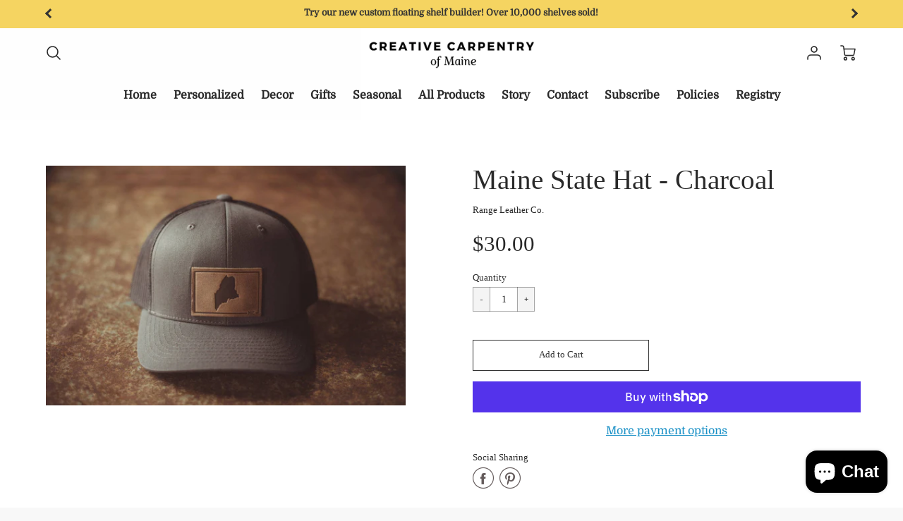

--- FILE ---
content_type: text/html; charset=utf-8
request_url: https://create-maine.com/collections/maine-themed/products/maine-state-hat-2
body_size: 43486
content:
<!doctype html>
<!--[if IE 8]><html class="no-js lt-ie9" lang="en"> <![endif]-->
<!--[if IE 9 ]><html class="ie9 no-js"> <![endif]-->
<!--[if (gt IE 9)|!(IE)]><!--> <html class="no-js" lang="en"> <!--<![endif]-->
<head>
 <meta name="google-site-verification" content="HShYtl450Ve8bdzoVIDc6SAT6aVEwygkPmNKhcK-ZI0" />
  <!-- Loft Version 1.6.3 -->
  <!-- Basic page needs ================================================== -->
  <meta charset="utf-8">
  <meta http-equiv="X-UA-Compatible" content="IE=edge">
  

  <!-- Title and description ================================================== -->
  <title>
    Maine State Hat - Charcoal &ndash; Creative Carpentry of Maine
  </title>

  
  <meta name="description" content="Our Maine State Hat features the outline and initials of the state, in a simple, classy design -- heat stamped into full grain Horween leather. We currently offer 6 mid profile snapbacks. Classic Snapback Color Options: Navy, Black, Charcoal, Moss/Khaki, Brown/Khaki, Heather Gray/White One Size Fits Most (6 5/8&quot; - 7 5/">
  

  <!-- Helpers ================================================== -->
  <!-- Variable declaration for use below -->

<!-- Font Families -->




<!-- Typography Capitalization --> 





<style>
  @font-face {
  font-family: Domine;
  font-weight: 400;
  font-style: normal;
  font-display: swap;
  src: url("//create-maine.com/cdn/fonts/domine/domine_n4.db7650f19fc5819add9c727a32f1ba7f15f89a56.woff2") format("woff2"),
       url("//create-maine.com/cdn/fonts/domine/domine_n4.83c0c395d9dcec3568e66c3b52408e6068a5dba8.woff") format("woff");
}

  
  

:root {
  /* Base units */
  --padding-unit-xl: 80px;
  --padding-unit-l: 60px;
  --padding-unit-m: 45px;
  --padding-unit-s: 30px;
  --padding-unit-xs: 15px;
  /* Padding Combos */
  --padding-standard: var(--padding-unit-m) var(--padding-unit-l);


  /* Font Family */

  --headerFontStack: "New York", Iowan Old Style, Apple Garamond, Baskerville, Times New Roman, Droid Serif, Times, Source Serif Pro, serif, Apple Color Emoji, Segoe UI Emoji, Segoe UI Symbol;
  --headerFontWeight: 400;
  --headerFontStyle: normal;
  --headerLineHeight: 1.3em;

  --subheaderFontStack: "New York",Iowan Old Style, Apple Garamond, Baskerville, Times New Roman, Droid Serif, Times, Source Serif Pro, serif, Apple Color Emoji, Segoe UI Emoji, Segoe UI Symbol;
  --subheaderFontWeight: 400;
  --subheaderFontStyle: normal;

  --bodyFontStack: Domine,serif;
  --bodyFontWeight: 400;
  --bodyFontStyle: normal;

  /* Font Sizes */
  --baseSizeMain: 16px;
  --baseFontSize: 1rem;

  /* Primary Theme Colors */
  --colorTextBody: #313131;
  --colorPrimary: #292929;
  --colorLink: #1990c6;

  /* Button Colors */
  --colorBtnPrimary: #292929;

  /* Button Styles */
  --buttonCapitalization: none;

  /* Input Styles */
  --buttonStyle: square;
  --inputCapitalization: none;
}
</style> 
  <!-- /snippets/social-meta-tags.liquid -->




<meta property="og:site_name" content="Creative Carpentry of Maine">
<meta property="og:url" content="https://create-maine.com/products/maine-state-hat-2">
<meta property="og:title" content="Maine State Hat - Charcoal">
<meta property="og:type" content="product">
<meta property="og:description" content="Our Maine State Hat features the outline and initials of the state, in a simple, classy design -- heat stamped into full grain Horween leather. We currently offer 6 mid profile snapbacks. Classic Snapback Color Options: Navy, Black, Charcoal, Moss/Khaki, Brown/Khaki, Heather Gray/White One Size Fits Most (6 5/8&quot; - 7 5/">


  <meta property="og:price:amount" content="30.00">
  <meta property="og:price:currency" content="USD">



  <meta property="og:image" content="http://create-maine.com/cdn/shop/products/24f6760b435b1f9188bd1919f489f08b03ac3637cc23146458f5a7b4960b1b2b_1200x1200.jpg?v=1668901473">
  <meta property="og:image:secure_url" content="https://create-maine.com/cdn/shop/products/24f6760b435b1f9188bd1919f489f08b03ac3637cc23146458f5a7b4960b1b2b_1200x1200.jpg?v=1668901473">



<meta name="twitter:card" content="summary_large_image">
<meta name="twitter:title" content="Maine State Hat - Charcoal">
<meta name="twitter:description" content="Our Maine State Hat features the outline and initials of the state, in a simple, classy design -- heat stamped into full grain Horween leather. We currently offer 6 mid profile snapbacks. Classic Snapback Color Options: Navy, Black, Charcoal, Moss/Khaki, Brown/Khaki, Heather Gray/White One Size Fits Most (6 5/8&quot; - 7 5/">

  <link rel="canonical" href="https://create-maine.com/products/maine-state-hat-2">
  <meta name="viewport" content="width=device-width,initial-scale=1,shrink-to-fit=no">
  <meta name="theme-color" content="#292929">  

  <link rel="preconnect" href="https://cdn.shopify.com" crossorigin>
  <link rel="preconnect" href="https://fonts.shopifycdn.com" crossorigin>
  <link rel="preload" as="font" href="//create-maine.com/cdn/fonts/domine/domine_n4.db7650f19fc5819add9c727a32f1ba7f15f89a56.woff2" type="font/woff2" crossorigin>
  <link rel="preload" as="font" href="" type="font/woff2" crossorigin>
  <link rel="preload" as="font" href="" type="font/woff2" crossorigin>

  <!-- Initial CSS ================================================== -->
  


<style>
/* --- Global settings --- */

html{
  font-size: var(--baseSizeMain);
  font-family: var(--bodyFontStack);
  font-weight: 500;
  -webkit-font-smoothing: antialiased;
  -webkit-text-size-adjust: 100%;
  color: var(--colorTextBody);
  line-height: 1.3;
}

h1, .h1, h2, .h2{
  display: block;
  font-family: var(--headerFontStack);
  font-weight: var(--headerFontWeight);
  margin: 0 0 10px;
  line-height: var(--headerLineHeight);
  color: var(--colorPrimary);
}

h1 a, .h1 a, h2 a, .h2 a {
  text-decoration: none;
  font-weight: inherit;
  color: var(--colorPrimary);
}

/* --- Used for subheadings --- */

h3, .h3 {
  display: block;
  font-weight: var(--subheaderFontWeight);
  font-family: var(--subheaderFontStack);
  font-style: var(--subheaderFontStyle);
  margin: 0 0 15px;
  line-height: var(--headerLineHeight);
  color: var(--colorPrimary);
}

h3 a, .h3 a {
  text-decoration: none;
  font-weight: inherit;
  color: var(--colorPrimary);
}

h4, .h4{
  display: block;
  font-weight: var(--headerFontWeight);
  font-family: var(--headerFontStack);
  font-style: var(--headerFontStyle);
  margin: 0 0 10px;
  line-height: var(--headerLineHeight);
  color: var(--colorPrimary);
}

h4 a, .h4 a {
  text-decoration: none;
  font-weight: inherit;
  color: var(--colorPrimary);
}

/* --- Used for small action buttons --- */

h5, .h5{
  display: block;
  font-family: var(--headerFontStack);
  font-weight: var(--headerFontWeight);
  text-transform: var(--buttonCapitalization);
  line-height: var(--headerLineHeight);
  color: var(--colorPrimary);
  margin: 0 0 15px;
}

h5 a, .h5 a {
  text-decoration: none;
  font-weight: inherit;
  color: var(--colorPrimary);
}

h5 a:hover, .h5 a:hover{
  color: var(--colorLink);
}
/* --- Used for small detail headings --- */

h6, .h6{
  display: block;
  font-family: var(--headerFontStack);
  line-height: var(--headerLineHeight);
  font-weight: var(--headerFontWeight);
  text-transform: var(--buttonCapitalization);
  color: var(--colorPrimary);
  margin: 0 0 5px;
}

h6 a, .h6 a {
  text-decoration: none;
  font-weight: inherit;
  color: var(--colorPrimary);
}

/* --- 769px and up --- */
/* --- 1.250 Major Third Scale --- */



/* --- 769px and up --- */
/* --- 1.250 Major Third Scale --- */

@media screen and (min-width: 769px){
  h1, .h1 {
    font-size: 2.441rem;
  }
  h2, .h2 {
    font-size: 1.953rem;
  }
  h3, .h3 {
    font-size: 1.25rem;
  }
  h4, .h4 {
    font-size: 1.25rem;
  }
  h5, .h5 {
    font-size: 1rem;
  }
  h6, .h6 {
    font-size: 0.8rem;
  }
}

/* --- 768px and below --- */
/* --- 1.200 Minor Third Scale --- */

@media screen and (max-width: 768px){
  h1, .h1 {
    font-size: 2.074rem;
  }
  h2, .h2 {
    font-size: 1.728rem;
  }
  h3, .h3 {
    font-size: 1.2rem;
  }
  h4, .h4 {
    font-size: 1.2rem;
  }
  h5, .h5 {
    font-size: 1rem;
  }
  h6, .h6 {
    font-size: 0.833rem;
  }
}

/*============================================================================
#Global Margin
==============================================================================*/
@media screen and (max-width:480px){
  .section__standard-margin{
    margin-bottom: 15px;
  }
}
@media screen and (min-width: 481px) and (max-width:1180px){
  .section__standard-margin{
    margin-bottom: 15px;
  }
}
@media screen and (min-width:1181px){
  .section__standard-margin{
    margin-bottom: 30px;
  }
}

/*============================================================================
#Global Padding
==============================================================================*/


.element__interior-padding--small-card-image{
  padding: 0;
}
.element__interior-padding--small-card-text{
  padding: 0;
}
.element__exterior-padding--small-card{
  padding: 15px;
}
.standard__element-spacing--right-small{
  margin-right: 10px;
  margin-bottom: 10px;
}
.section__standard-spacing--sides{
  padding: 0 1%;
}

@media screen and (max-width:480px){
  .section__standard-spacing {
    padding: 5% 10%;
  }
  .section__standard-spacing--internal {
    padding: 5% 10%;
  }
  .section__standard-spacing--internal-wide {
    padding: 10%;
  }
  .section__standard-spacing--internal-small {
    padding: 10%;
  }
  .section__standard-spacing--even {
    padding: 30px;
  }
  .section__standard-spacing--even-medium {
    padding: 15px;
  }
  .section__standard-spacing--even-small {
    padding: 15px;
  }
  .section__standard-spacing--even-small-sides {
    padding: 0 15px;
  }
  .section__standard-spacing--top-bottom{
    padding: 30px 0 30px 0;
  }
  .section__standard-spacing--bottom{
    padding: 0 0 30px 0;
  }
  .section__standard-spacing--sides-bottom{
    padding: 0 15px 15px 15px;
  }
  .section__standard-spacing--full--section-header{
    padding: 30px 15px 15px 15px;
  }
  .section__standard-spacing--top-sides--section-header{
    padding: 30px 15px 0 15px;
  }
}

@media screen and (max-width: 768px){
  .section__unique-spacing--lg-sm{
    padding: 1%;
  }
  .section__standard-spacing {
    padding: 30px;
  }
  .section__unique-spacing--fp-photo {
    padding: 1%;
  }
  .section__unique-spacing--fp-description {
    padding: 30px 10%;
  }
  .section__standard-offset{
    padding: 7.5px;
  }
}

@media screen and (min-width: 769px){
  .section__standard-offset{
    padding: 15px;
  }
}

@media screen and (min-width: 769px) and (max-width: 1180px){
  .section__unique-spacing--lg-sm{
    padding: 30px;
  }
  .section__standard-spacing {
    padding: 40px;
  }
  .section__unique-spacing--fp-photo {
    padding: 3%;
  }
  .section__unique-spacing--fp-description {
    padding: 3%;
  }
}

@media screen and (min-width: 481px) and (max-width:1180px){
  .section__standard-spacing--internal {
    padding: 5% 10%;
  }
  .section__standard-spacing--internal-small {
    padding: 10%;
  }
  .section__standard-spacing--even {
    padding: 30px;
  }
  .section__standard-spacing--even-medium {
    padding: 30px;
  }
  .section__standard-spacing--even-small {
    padding: 15px;
  }
  .section__standard-spacing--even-small-sides {
    padding: 0 15px;
  }
  .section__standard-spacing--top-bottom{
    padding: 30px 0 30px 0;
  }
  .section__standard-spacing--bottom{
    padding: 0 0 30px 0;
  }
  .section__standard-spacing--sides-bottom{
    padding: 0 30px 30px 30px;
  }
  .section__standard-spacing--full--section-header{
    padding: 30px 15px 15px 15px;
  }
  .section__standard-spacing--top-sides--section-header{
    padding: 30px 15px 0 15px;
  }
}

@media screen and (min-width:1181px){
  .section__unique-spacing--lg-sm{
    padding: 60px;
  }
  .section__standard-spacing {
    padding: var(--padding-standard);
  }
  .section__standard-spacing--internal {
    padding: 10%;
  }
  .section__standard-spacing--internal-small {
    padding: 10%;
  }
  .section__unique-spacing--fp-photo {
    padding: 5%;
  }
  .section__unique-spacing--fp-description {
    padding: 5%;
  }
  .section__standard-spacing--even {
    padding: 60px;
  }
  .section__standard-spacing--even-medium {
    padding: 45px;
  }
  .section__standard-spacing--even-small {
    padding: 30px;
  }
  .section__standard-spacing--even-small-sides {
    padding: 0 30px;
  }
  .section__standard-spacing--top-bottom{
    padding: 45px 0 45px 0;
  }
  .section__standard-spacing--bottom{
    padding: 0 0 30px 0;
  }
  .section__standard-spacing--sides-bottom{
    padding: 0 30px 30px 30px;
  }
  .section__standard-spacing--full--section-header{
    padding: 45px 30px 30px 30px;
  }
  .section__standard-spacing--top-sides--section-header{
    padding: 45px 30px 0 30px;
  }
}

</style> 
<!-- Base CSS ================================================== -->
  <link href="//create-maine.com/cdn/shop/t/5/assets/timber.scss.css?v=69479292401791339231721888201" rel="stylesheet" type="text/css" media="all" />
  <link href="//create-maine.com/cdn/shop/t/5/assets/theme.scss.css?v=129606799152932882151736614908" rel="stylesheet" type="text/css" media="all" /> 
  
  <!--[if IE 9 ]>
  <link href="//create-maine.com/cdn/shop/t/5/assets/theme-IE.scss.css?v=31952179711521192511721888201" rel="stylesheet" type="text/css" media="all" /> 
  <![endif]-->

  <!-- Extension CSS ================================================== -->
  <link href="//create-maine.com/cdn/shop/t/5/assets/plugins.scss.css?v=156359071931312375941721888201" rel="stylesheet" type="text/css" media="all" />

  <!-- THEME JS INIT -->  
 
  <script src="//create-maine.com/cdn/shop/t/5/assets/theme.js?v=129615688135373592431721888201" type="text/javascript"></script>
  
  <!--[if IE 9]>
  <script type="text/javascript">
  !function(r){function e(r,e,n,t,o,u){for(var a=0,c=0,f=(r=String(r)).length,d="",i=0;c<f;){var h=r.charCodeAt(c);for(a=(a<<o)+(h=h<256?n[h]:-1),i+=o;i>=u;){var C=a>>(i-=u);d+=t.charAt(C),a^=C<<i}++c}return!e&&i>0&&(d+=t.charAt(a<<u-i)),d}for(var n="ABCDEFGHIJKLMNOPQRSTUVWXYZabcdefghijklmnopqrstuvwxyz0123456789+/",t="",o=[256],u=[256],a=0,c={encode:function(r){return r.replace(/[\u0080-\u07ff]/g,function(r){var e=r.charCodeAt(0);return String.fromCharCode(192|e>>6,128|63&e)}).replace(/[\u0800-\uffff]/g,function(r){var e=r.charCodeAt(0);return String.fromCharCode(224|e>>12,128|e>>6&63,128|63&e)})},decode:function(r){return r.replace(/[\u00e0-\u00ef][\u0080-\u00bf][\u0080-\u00bf]/g,function(r){var e=(15&r.charCodeAt(0))<<12|(63&r.charCodeAt(1))<<6|63&r.charCodeAt(2);return String.fromCharCode(e)}).replace(/[\u00c0-\u00df][\u0080-\u00bf]/g,function(r){var e=(31&r.charCodeAt(0))<<6|63&r.charCodeAt(1);return String.fromCharCode(e)})}};a<256;){var f=String.fromCharCode(a);t+=f,u[a]=a,o[a]=n.indexOf(f),++a}var d=r.base64=function(r,e,n){return e?d[r](e,n):r?null:this};d.btoa=d.encode=function(r,t){return r=!1===d.raw||d.utf8encode||t?c.encode(r):r,(r=e(r,!1,u,n,8,6))+"====".slice(r.length%4||4)},d.atob=d.decode=function(r,n){var u=(r=String(r).split("=")).length;do{r[--u]=e(r[u],!0,o,t,6,8)}while(u>0);return r=r.join(""),!1===d.raw||d.utf8decode||n?c.decode(r):r}}(jQuery);
  var btoa = function (str) {return jQuery.base64.encode(str);};
  </script>
  <![endif]-->
  <script>
    theme.Currency.moneyFormat = '${{amount}}';
    theme.routes = {
    root_url: '/',
    account_url: '/account',
    account_login_url: 'https://create-maine.com/customer_authentication/redirect?locale=en&region_country=US',
    account_logout_url: '/account/logout',
    account_recover_url: '/account/recover',
    account_register_url: 'https://shopify.com/24757633072/account?locale=en',
    account_addresses_url: '/account/addresses',
    collections_url: '/collections',
    all_products_collection_url: '/collections/all',
    product_recommendations_url: '/recommendations/products',
    search_url: '/search',
    cart_url: '/cart',
    cart_add_url: '/cart/add',
    cart_change_url: '/cart/change',
    cart_clear_url: '/cart/clear'
  };
  </script>
  <script>window.performance && window.performance.mark && window.performance.mark('shopify.content_for_header.start');</script><meta name="facebook-domain-verification" content="qq70hj8fjn4ijvglt0wf9uu2g85ady">
<meta name="google-site-verification" content="HShYtl450Ve8bdzoVIDc6SAT6aVEwygkPmNKhcK-ZI0">
<meta id="shopify-digital-wallet" name="shopify-digital-wallet" content="/24757633072/digital_wallets/dialog">
<meta name="shopify-checkout-api-token" content="211431a0742bbf2523851f7e8433a50b">
<meta id="in-context-paypal-metadata" data-shop-id="24757633072" data-venmo-supported="false" data-environment="production" data-locale="en_US" data-paypal-v4="true" data-currency="USD">
<link rel="alternate" type="application/json+oembed" href="https://create-maine.com/products/maine-state-hat-2.oembed">
<script async="async" src="/checkouts/internal/preloads.js?locale=en-US"></script>
<link rel="preconnect" href="https://shop.app" crossorigin="anonymous">
<script async="async" src="https://shop.app/checkouts/internal/preloads.js?locale=en-US&shop_id=24757633072" crossorigin="anonymous"></script>
<script id="apple-pay-shop-capabilities" type="application/json">{"shopId":24757633072,"countryCode":"US","currencyCode":"USD","merchantCapabilities":["supports3DS"],"merchantId":"gid:\/\/shopify\/Shop\/24757633072","merchantName":"Creative Carpentry of Maine","requiredBillingContactFields":["postalAddress","email"],"requiredShippingContactFields":["postalAddress","email"],"shippingType":"shipping","supportedNetworks":["visa","masterCard","amex","discover","elo","jcb"],"total":{"type":"pending","label":"Creative Carpentry of Maine","amount":"1.00"},"shopifyPaymentsEnabled":true,"supportsSubscriptions":true}</script>
<script id="shopify-features" type="application/json">{"accessToken":"211431a0742bbf2523851f7e8433a50b","betas":["rich-media-storefront-analytics"],"domain":"create-maine.com","predictiveSearch":true,"shopId":24757633072,"locale":"en"}</script>
<script>var Shopify = Shopify || {};
Shopify.shop = "creative-carpentry-of-maine.myshopify.com";
Shopify.locale = "en";
Shopify.currency = {"active":"USD","rate":"1.0"};
Shopify.country = "US";
Shopify.theme = {"name":"Loft with Installments message","id":170280517924,"schema_name":"Loft","schema_version":"1.6.3","theme_store_id":846,"role":"main"};
Shopify.theme.handle = "null";
Shopify.theme.style = {"id":null,"handle":null};
Shopify.cdnHost = "create-maine.com/cdn";
Shopify.routes = Shopify.routes || {};
Shopify.routes.root = "/";</script>
<script type="module">!function(o){(o.Shopify=o.Shopify||{}).modules=!0}(window);</script>
<script>!function(o){function n(){var o=[];function n(){o.push(Array.prototype.slice.apply(arguments))}return n.q=o,n}var t=o.Shopify=o.Shopify||{};t.loadFeatures=n(),t.autoloadFeatures=n()}(window);</script>
<script>
  window.ShopifyPay = window.ShopifyPay || {};
  window.ShopifyPay.apiHost = "shop.app\/pay";
  window.ShopifyPay.redirectState = null;
</script>
<script id="shop-js-analytics" type="application/json">{"pageType":"product"}</script>
<script defer="defer" async type="module" src="//create-maine.com/cdn/shopifycloud/shop-js/modules/v2/client.init-shop-cart-sync_BN7fPSNr.en.esm.js"></script>
<script defer="defer" async type="module" src="//create-maine.com/cdn/shopifycloud/shop-js/modules/v2/chunk.common_Cbph3Kss.esm.js"></script>
<script defer="defer" async type="module" src="//create-maine.com/cdn/shopifycloud/shop-js/modules/v2/chunk.modal_DKumMAJ1.esm.js"></script>
<script type="module">
  await import("//create-maine.com/cdn/shopifycloud/shop-js/modules/v2/client.init-shop-cart-sync_BN7fPSNr.en.esm.js");
await import("//create-maine.com/cdn/shopifycloud/shop-js/modules/v2/chunk.common_Cbph3Kss.esm.js");
await import("//create-maine.com/cdn/shopifycloud/shop-js/modules/v2/chunk.modal_DKumMAJ1.esm.js");

  window.Shopify.SignInWithShop?.initShopCartSync?.({"fedCMEnabled":true,"windoidEnabled":true});

</script>
<script defer="defer" async type="module" src="//create-maine.com/cdn/shopifycloud/shop-js/modules/v2/client.payment-terms_BxzfvcZJ.en.esm.js"></script>
<script defer="defer" async type="module" src="//create-maine.com/cdn/shopifycloud/shop-js/modules/v2/chunk.common_Cbph3Kss.esm.js"></script>
<script defer="defer" async type="module" src="//create-maine.com/cdn/shopifycloud/shop-js/modules/v2/chunk.modal_DKumMAJ1.esm.js"></script>
<script type="module">
  await import("//create-maine.com/cdn/shopifycloud/shop-js/modules/v2/client.payment-terms_BxzfvcZJ.en.esm.js");
await import("//create-maine.com/cdn/shopifycloud/shop-js/modules/v2/chunk.common_Cbph3Kss.esm.js");
await import("//create-maine.com/cdn/shopifycloud/shop-js/modules/v2/chunk.modal_DKumMAJ1.esm.js");

  
</script>
<script>
  window.Shopify = window.Shopify || {};
  if (!window.Shopify.featureAssets) window.Shopify.featureAssets = {};
  window.Shopify.featureAssets['shop-js'] = {"shop-cart-sync":["modules/v2/client.shop-cart-sync_CJVUk8Jm.en.esm.js","modules/v2/chunk.common_Cbph3Kss.esm.js","modules/v2/chunk.modal_DKumMAJ1.esm.js"],"init-fed-cm":["modules/v2/client.init-fed-cm_7Fvt41F4.en.esm.js","modules/v2/chunk.common_Cbph3Kss.esm.js","modules/v2/chunk.modal_DKumMAJ1.esm.js"],"init-shop-email-lookup-coordinator":["modules/v2/client.init-shop-email-lookup-coordinator_Cc088_bR.en.esm.js","modules/v2/chunk.common_Cbph3Kss.esm.js","modules/v2/chunk.modal_DKumMAJ1.esm.js"],"init-windoid":["modules/v2/client.init-windoid_hPopwJRj.en.esm.js","modules/v2/chunk.common_Cbph3Kss.esm.js","modules/v2/chunk.modal_DKumMAJ1.esm.js"],"shop-button":["modules/v2/client.shop-button_B0jaPSNF.en.esm.js","modules/v2/chunk.common_Cbph3Kss.esm.js","modules/v2/chunk.modal_DKumMAJ1.esm.js"],"shop-cash-offers":["modules/v2/client.shop-cash-offers_DPIskqss.en.esm.js","modules/v2/chunk.common_Cbph3Kss.esm.js","modules/v2/chunk.modal_DKumMAJ1.esm.js"],"shop-toast-manager":["modules/v2/client.shop-toast-manager_CK7RT69O.en.esm.js","modules/v2/chunk.common_Cbph3Kss.esm.js","modules/v2/chunk.modal_DKumMAJ1.esm.js"],"init-shop-cart-sync":["modules/v2/client.init-shop-cart-sync_BN7fPSNr.en.esm.js","modules/v2/chunk.common_Cbph3Kss.esm.js","modules/v2/chunk.modal_DKumMAJ1.esm.js"],"init-customer-accounts-sign-up":["modules/v2/client.init-customer-accounts-sign-up_CfPf4CXf.en.esm.js","modules/v2/client.shop-login-button_DeIztwXF.en.esm.js","modules/v2/chunk.common_Cbph3Kss.esm.js","modules/v2/chunk.modal_DKumMAJ1.esm.js"],"pay-button":["modules/v2/client.pay-button_CgIwFSYN.en.esm.js","modules/v2/chunk.common_Cbph3Kss.esm.js","modules/v2/chunk.modal_DKumMAJ1.esm.js"],"init-customer-accounts":["modules/v2/client.init-customer-accounts_DQ3x16JI.en.esm.js","modules/v2/client.shop-login-button_DeIztwXF.en.esm.js","modules/v2/chunk.common_Cbph3Kss.esm.js","modules/v2/chunk.modal_DKumMAJ1.esm.js"],"avatar":["modules/v2/client.avatar_BTnouDA3.en.esm.js"],"init-shop-for-new-customer-accounts":["modules/v2/client.init-shop-for-new-customer-accounts_CsZy_esa.en.esm.js","modules/v2/client.shop-login-button_DeIztwXF.en.esm.js","modules/v2/chunk.common_Cbph3Kss.esm.js","modules/v2/chunk.modal_DKumMAJ1.esm.js"],"shop-follow-button":["modules/v2/client.shop-follow-button_BRMJjgGd.en.esm.js","modules/v2/chunk.common_Cbph3Kss.esm.js","modules/v2/chunk.modal_DKumMAJ1.esm.js"],"checkout-modal":["modules/v2/client.checkout-modal_B9Drz_yf.en.esm.js","modules/v2/chunk.common_Cbph3Kss.esm.js","modules/v2/chunk.modal_DKumMAJ1.esm.js"],"shop-login-button":["modules/v2/client.shop-login-button_DeIztwXF.en.esm.js","modules/v2/chunk.common_Cbph3Kss.esm.js","modules/v2/chunk.modal_DKumMAJ1.esm.js"],"lead-capture":["modules/v2/client.lead-capture_DXYzFM3R.en.esm.js","modules/v2/chunk.common_Cbph3Kss.esm.js","modules/v2/chunk.modal_DKumMAJ1.esm.js"],"shop-login":["modules/v2/client.shop-login_CA5pJqmO.en.esm.js","modules/v2/chunk.common_Cbph3Kss.esm.js","modules/v2/chunk.modal_DKumMAJ1.esm.js"],"payment-terms":["modules/v2/client.payment-terms_BxzfvcZJ.en.esm.js","modules/v2/chunk.common_Cbph3Kss.esm.js","modules/v2/chunk.modal_DKumMAJ1.esm.js"]};
</script>
<script>(function() {
  var isLoaded = false;
  function asyncLoad() {
    if (isLoaded) return;
    isLoaded = true;
    var urls = ["https:\/\/cdn.etsy.reputon.com\/assets\/widget.js?shop=creative-carpentry-of-maine.myshopify.com","https:\/\/beeapp.me\/jstag\/px-product-option.js?shop=creative-carpentry-of-maine.myshopify.com"];
    for (var i = 0; i < urls.length; i++) {
      var s = document.createElement('script');
      s.type = 'text/javascript';
      s.async = true;
      s.src = urls[i];
      var x = document.getElementsByTagName('script')[0];
      x.parentNode.insertBefore(s, x);
    }
  };
  if(window.attachEvent) {
    window.attachEvent('onload', asyncLoad);
  } else {
    window.addEventListener('load', asyncLoad, false);
  }
})();</script>
<script id="__st">var __st={"a":24757633072,"offset":-18000,"reqid":"7a6dee6b-5bdb-4e62-9623-cc671037cb54-1769798511","pageurl":"create-maine.com\/collections\/maine-themed\/products\/maine-state-hat-2","u":"2e6e61025965","p":"product","rtyp":"product","rid":8011505205540};</script>
<script>window.ShopifyPaypalV4VisibilityTracking = true;</script>
<script id="captcha-bootstrap">!function(){'use strict';const t='contact',e='account',n='new_comment',o=[[t,t],['blogs',n],['comments',n],[t,'customer']],c=[[e,'customer_login'],[e,'guest_login'],[e,'recover_customer_password'],[e,'create_customer']],r=t=>t.map((([t,e])=>`form[action*='/${t}']:not([data-nocaptcha='true']) input[name='form_type'][value='${e}']`)).join(','),a=t=>()=>t?[...document.querySelectorAll(t)].map((t=>t.form)):[];function s(){const t=[...o],e=r(t);return a(e)}const i='password',u='form_key',d=['recaptcha-v3-token','g-recaptcha-response','h-captcha-response',i],f=()=>{try{return window.sessionStorage}catch{return}},m='__shopify_v',_=t=>t.elements[u];function p(t,e,n=!1){try{const o=window.sessionStorage,c=JSON.parse(o.getItem(e)),{data:r}=function(t){const{data:e,action:n}=t;return t[m]||n?{data:e,action:n}:{data:t,action:n}}(c);for(const[e,n]of Object.entries(r))t.elements[e]&&(t.elements[e].value=n);n&&o.removeItem(e)}catch(o){console.error('form repopulation failed',{error:o})}}const l='form_type',E='cptcha';function T(t){t.dataset[E]=!0}const w=window,h=w.document,L='Shopify',v='ce_forms',y='captcha';let A=!1;((t,e)=>{const n=(g='f06e6c50-85a8-45c8-87d0-21a2b65856fe',I='https://cdn.shopify.com/shopifycloud/storefront-forms-hcaptcha/ce_storefront_forms_captcha_hcaptcha.v1.5.2.iife.js',D={infoText:'Protected by hCaptcha',privacyText:'Privacy',termsText:'Terms'},(t,e,n)=>{const o=w[L][v],c=o.bindForm;if(c)return c(t,g,e,D).then(n);var r;o.q.push([[t,g,e,D],n]),r=I,A||(h.body.append(Object.assign(h.createElement('script'),{id:'captcha-provider',async:!0,src:r})),A=!0)});var g,I,D;w[L]=w[L]||{},w[L][v]=w[L][v]||{},w[L][v].q=[],w[L][y]=w[L][y]||{},w[L][y].protect=function(t,e){n(t,void 0,e),T(t)},Object.freeze(w[L][y]),function(t,e,n,w,h,L){const[v,y,A,g]=function(t,e,n){const i=e?o:[],u=t?c:[],d=[...i,...u],f=r(d),m=r(i),_=r(d.filter((([t,e])=>n.includes(e))));return[a(f),a(m),a(_),s()]}(w,h,L),I=t=>{const e=t.target;return e instanceof HTMLFormElement?e:e&&e.form},D=t=>v().includes(t);t.addEventListener('submit',(t=>{const e=I(t);if(!e)return;const n=D(e)&&!e.dataset.hcaptchaBound&&!e.dataset.recaptchaBound,o=_(e),c=g().includes(e)&&(!o||!o.value);(n||c)&&t.preventDefault(),c&&!n&&(function(t){try{if(!f())return;!function(t){const e=f();if(!e)return;const n=_(t);if(!n)return;const o=n.value;o&&e.removeItem(o)}(t);const e=Array.from(Array(32),(()=>Math.random().toString(36)[2])).join('');!function(t,e){_(t)||t.append(Object.assign(document.createElement('input'),{type:'hidden',name:u})),t.elements[u].value=e}(t,e),function(t,e){const n=f();if(!n)return;const o=[...t.querySelectorAll(`input[type='${i}']`)].map((({name:t})=>t)),c=[...d,...o],r={};for(const[a,s]of new FormData(t).entries())c.includes(a)||(r[a]=s);n.setItem(e,JSON.stringify({[m]:1,action:t.action,data:r}))}(t,e)}catch(e){console.error('failed to persist form',e)}}(e),e.submit())}));const S=(t,e)=>{t&&!t.dataset[E]&&(n(t,e.some((e=>e===t))),T(t))};for(const o of['focusin','change'])t.addEventListener(o,(t=>{const e=I(t);D(e)&&S(e,y())}));const B=e.get('form_key'),M=e.get(l),P=B&&M;t.addEventListener('DOMContentLoaded',(()=>{const t=y();if(P)for(const e of t)e.elements[l].value===M&&p(e,B);[...new Set([...A(),...v().filter((t=>'true'===t.dataset.shopifyCaptcha))])].forEach((e=>S(e,t)))}))}(h,new URLSearchParams(w.location.search),n,t,e,['guest_login'])})(!0,!0)}();</script>
<script integrity="sha256-4kQ18oKyAcykRKYeNunJcIwy7WH5gtpwJnB7kiuLZ1E=" data-source-attribution="shopify.loadfeatures" defer="defer" src="//create-maine.com/cdn/shopifycloud/storefront/assets/storefront/load_feature-a0a9edcb.js" crossorigin="anonymous"></script>
<script crossorigin="anonymous" defer="defer" src="//create-maine.com/cdn/shopifycloud/storefront/assets/shopify_pay/storefront-65b4c6d7.js?v=20250812"></script>
<script data-source-attribution="shopify.dynamic_checkout.dynamic.init">var Shopify=Shopify||{};Shopify.PaymentButton=Shopify.PaymentButton||{isStorefrontPortableWallets:!0,init:function(){window.Shopify.PaymentButton.init=function(){};var t=document.createElement("script");t.src="https://create-maine.com/cdn/shopifycloud/portable-wallets/latest/portable-wallets.en.js",t.type="module",document.head.appendChild(t)}};
</script>
<script data-source-attribution="shopify.dynamic_checkout.buyer_consent">
  function portableWalletsHideBuyerConsent(e){var t=document.getElementById("shopify-buyer-consent"),n=document.getElementById("shopify-subscription-policy-button");t&&n&&(t.classList.add("hidden"),t.setAttribute("aria-hidden","true"),n.removeEventListener("click",e))}function portableWalletsShowBuyerConsent(e){var t=document.getElementById("shopify-buyer-consent"),n=document.getElementById("shopify-subscription-policy-button");t&&n&&(t.classList.remove("hidden"),t.removeAttribute("aria-hidden"),n.addEventListener("click",e))}window.Shopify?.PaymentButton&&(window.Shopify.PaymentButton.hideBuyerConsent=portableWalletsHideBuyerConsent,window.Shopify.PaymentButton.showBuyerConsent=portableWalletsShowBuyerConsent);
</script>
<script>
  function portableWalletsCleanup(e){e&&e.src&&console.error("Failed to load portable wallets script "+e.src);var t=document.querySelectorAll("shopify-accelerated-checkout .shopify-payment-button__skeleton, shopify-accelerated-checkout-cart .wallet-cart-button__skeleton"),e=document.getElementById("shopify-buyer-consent");for(let e=0;e<t.length;e++)t[e].remove();e&&e.remove()}function portableWalletsNotLoadedAsModule(e){e instanceof ErrorEvent&&"string"==typeof e.message&&e.message.includes("import.meta")&&"string"==typeof e.filename&&e.filename.includes("portable-wallets")&&(window.removeEventListener("error",portableWalletsNotLoadedAsModule),window.Shopify.PaymentButton.failedToLoad=e,"loading"===document.readyState?document.addEventListener("DOMContentLoaded",window.Shopify.PaymentButton.init):window.Shopify.PaymentButton.init())}window.addEventListener("error",portableWalletsNotLoadedAsModule);
</script>

<script type="module" src="https://create-maine.com/cdn/shopifycloud/portable-wallets/latest/portable-wallets.en.js" onError="portableWalletsCleanup(this)" crossorigin="anonymous"></script>
<script nomodule>
  document.addEventListener("DOMContentLoaded", portableWalletsCleanup);
</script>

<link id="shopify-accelerated-checkout-styles" rel="stylesheet" media="screen" href="https://create-maine.com/cdn/shopifycloud/portable-wallets/latest/accelerated-checkout-backwards-compat.css" crossorigin="anonymous">
<style id="shopify-accelerated-checkout-cart">
        #shopify-buyer-consent {
  margin-top: 1em;
  display: inline-block;
  width: 100%;
}

#shopify-buyer-consent.hidden {
  display: none;
}

#shopify-subscription-policy-button {
  background: none;
  border: none;
  padding: 0;
  text-decoration: underline;
  font-size: inherit;
  cursor: pointer;
}

#shopify-subscription-policy-button::before {
  box-shadow: none;
}

      </style>

<script>window.performance && window.performance.mark && window.performance.mark('shopify.content_for_header.end');</script>
  <!-- Header hook for plugins ================================================== -->
  <!-- /snippets/oldIE-js.liquid -->


<!--[if lt IE 9]>
<script src="//cdnjs.cloudflare.com/ajax/libs/html5shiv/3.7.2/html5shiv.min.js" type="text/javascript"></script>
<script src="//create-maine.com/cdn/shop/t/5/assets/respond.min.js?v=399" type="text/javascript"></script>
<link href="//create-maine.com/cdn/shop/t/5/assets/respond-proxy.html" id="respond-proxy" rel="respond-proxy" />
<link href="//create-maine.com/search?q=6ff53573dbf634544c2681f4e7414691" id="respond-redirect" rel="respond-redirect" />
<script src="//create-maine.com/search?q=6ff53573dbf634544c2681f4e7414691" type="text/javascript"></script>
<![endif]-->


<!-- BEGIN app block: shopify://apps/gift-reggie-gift-registry/blocks/app-embed-block/00fe746e-081c-46a2-a15d-bcbd6f41b0f0 --><script type="application/json" id="gift_reggie_data">
  {
    "storefrontAccessToken": null,
    "registryId": null,
    "registryAdmin": null,
    "customerId": null,
    

    "productId": 8011505205540,
    "rootUrl": "\/",
    "accountLoginUrl": "\/customer_authentication\/login",
    "accountLoginReturnParam": "return_to=",
    "currentLanguage": null,

    "button_layout": "column",
    "button_order": "registry_wishlist",
    "button_alignment": "justify",
    "behavior_on_no_id": "disable",
    "wishlist_button_visibility": "nobody",
    "registry_button_visibility": "managers",
    "registry_button_behavior": "ajax",
    "online_store_version": "1",
    "button_location_override": "",
    "button_location_override_position": "inside",

    "wishlist_button_appearance": "heart",
    "registry_button_appearance": "button",
    "wishlist_button_classname": "",
    "registry_button_classname": "",
    "wishlist_button_image_not_present": null,
    "wishlist_button_image_is_present": null,
    "registry_button_image": null,

    "checkout_button_selector": "",

    "i18n": {
      "wishlist": {
        "idleAdd": "Add to Wishlist",
        "idleRemove": "Remove from Wishlist",
        "pending": "...",
        "successAdd": "Added to Wishlist",
        "successRemove": "Removed from Wishlist",
        "noVariant": "Add to Wishlist",
        "error": "Error"
      },
      "registry": {
        "idleAdd": "Add to Registry",
        "idleRemove": "Remove from Registry",
        "pending": "...",
        "successAdd": "Added to Registry",
        "successRemove": "Removed from Registry",
        "noVariant": "Add to Registry",
        "error": "Error"
      }
    }
  }
</script>
<style>
  :root {
    --gift-reggie-wishlist-button-background-color: #ffffff;
    --gift-reggie-wishlist-button-text-color: #333333;
    --gift-reggie-registry-button-background-color: #ffffff;
    --gift-reggie-registry-button-text-color: #333333;
  }
</style><style>
    
  </style>
<!-- END app block --><script src="https://cdn.shopify.com/extensions/e8878072-2f6b-4e89-8082-94b04320908d/inbox-1254/assets/inbox-chat-loader.js" type="text/javascript" defer="defer"></script>
<script src="https://cdn.shopify.com/extensions/019c0b7b-151f-7a0c-9fc8-31030d13bded/gift-reggie-gift-registry-128/assets/app-embed-block.js" type="text/javascript" defer="defer"></script>
<link href="https://cdn.shopify.com/extensions/019c0b7b-151f-7a0c-9fc8-31030d13bded/gift-reggie-gift-registry-128/assets/app-embed-block.css" rel="stylesheet" type="text/css" media="all">
<link href="https://monorail-edge.shopifysvc.com" rel="dns-prefetch">
<script>(function(){if ("sendBeacon" in navigator && "performance" in window) {try {var session_token_from_headers = performance.getEntriesByType('navigation')[0].serverTiming.find(x => x.name == '_s').description;} catch {var session_token_from_headers = undefined;}var session_cookie_matches = document.cookie.match(/_shopify_s=([^;]*)/);var session_token_from_cookie = session_cookie_matches && session_cookie_matches.length === 2 ? session_cookie_matches[1] : "";var session_token = session_token_from_headers || session_token_from_cookie || "";function handle_abandonment_event(e) {var entries = performance.getEntries().filter(function(entry) {return /monorail-edge.shopifysvc.com/.test(entry.name);});if (!window.abandonment_tracked && entries.length === 0) {window.abandonment_tracked = true;var currentMs = Date.now();var navigation_start = performance.timing.navigationStart;var payload = {shop_id: 24757633072,url: window.location.href,navigation_start,duration: currentMs - navigation_start,session_token,page_type: "product"};window.navigator.sendBeacon("https://monorail-edge.shopifysvc.com/v1/produce", JSON.stringify({schema_id: "online_store_buyer_site_abandonment/1.1",payload: payload,metadata: {event_created_at_ms: currentMs,event_sent_at_ms: currentMs}}));}}window.addEventListener('pagehide', handle_abandonment_event);}}());</script>
<script id="web-pixels-manager-setup">(function e(e,d,r,n,o){if(void 0===o&&(o={}),!Boolean(null===(a=null===(i=window.Shopify)||void 0===i?void 0:i.analytics)||void 0===a?void 0:a.replayQueue)){var i,a;window.Shopify=window.Shopify||{};var t=window.Shopify;t.analytics=t.analytics||{};var s=t.analytics;s.replayQueue=[],s.publish=function(e,d,r){return s.replayQueue.push([e,d,r]),!0};try{self.performance.mark("wpm:start")}catch(e){}var l=function(){var e={modern:/Edge?\/(1{2}[4-9]|1[2-9]\d|[2-9]\d{2}|\d{4,})\.\d+(\.\d+|)|Firefox\/(1{2}[4-9]|1[2-9]\d|[2-9]\d{2}|\d{4,})\.\d+(\.\d+|)|Chrom(ium|e)\/(9{2}|\d{3,})\.\d+(\.\d+|)|(Maci|X1{2}).+ Version\/(15\.\d+|(1[6-9]|[2-9]\d|\d{3,})\.\d+)([,.]\d+|)( \(\w+\)|)( Mobile\/\w+|) Safari\/|Chrome.+OPR\/(9{2}|\d{3,})\.\d+\.\d+|(CPU[ +]OS|iPhone[ +]OS|CPU[ +]iPhone|CPU IPhone OS|CPU iPad OS)[ +]+(15[._]\d+|(1[6-9]|[2-9]\d|\d{3,})[._]\d+)([._]\d+|)|Android:?[ /-](13[3-9]|1[4-9]\d|[2-9]\d{2}|\d{4,})(\.\d+|)(\.\d+|)|Android.+Firefox\/(13[5-9]|1[4-9]\d|[2-9]\d{2}|\d{4,})\.\d+(\.\d+|)|Android.+Chrom(ium|e)\/(13[3-9]|1[4-9]\d|[2-9]\d{2}|\d{4,})\.\d+(\.\d+|)|SamsungBrowser\/([2-9]\d|\d{3,})\.\d+/,legacy:/Edge?\/(1[6-9]|[2-9]\d|\d{3,})\.\d+(\.\d+|)|Firefox\/(5[4-9]|[6-9]\d|\d{3,})\.\d+(\.\d+|)|Chrom(ium|e)\/(5[1-9]|[6-9]\d|\d{3,})\.\d+(\.\d+|)([\d.]+$|.*Safari\/(?![\d.]+ Edge\/[\d.]+$))|(Maci|X1{2}).+ Version\/(10\.\d+|(1[1-9]|[2-9]\d|\d{3,})\.\d+)([,.]\d+|)( \(\w+\)|)( Mobile\/\w+|) Safari\/|Chrome.+OPR\/(3[89]|[4-9]\d|\d{3,})\.\d+\.\d+|(CPU[ +]OS|iPhone[ +]OS|CPU[ +]iPhone|CPU IPhone OS|CPU iPad OS)[ +]+(10[._]\d+|(1[1-9]|[2-9]\d|\d{3,})[._]\d+)([._]\d+|)|Android:?[ /-](13[3-9]|1[4-9]\d|[2-9]\d{2}|\d{4,})(\.\d+|)(\.\d+|)|Mobile Safari.+OPR\/([89]\d|\d{3,})\.\d+\.\d+|Android.+Firefox\/(13[5-9]|1[4-9]\d|[2-9]\d{2}|\d{4,})\.\d+(\.\d+|)|Android.+Chrom(ium|e)\/(13[3-9]|1[4-9]\d|[2-9]\d{2}|\d{4,})\.\d+(\.\d+|)|Android.+(UC? ?Browser|UCWEB|U3)[ /]?(15\.([5-9]|\d{2,})|(1[6-9]|[2-9]\d|\d{3,})\.\d+)\.\d+|SamsungBrowser\/(5\.\d+|([6-9]|\d{2,})\.\d+)|Android.+MQ{2}Browser\/(14(\.(9|\d{2,})|)|(1[5-9]|[2-9]\d|\d{3,})(\.\d+|))(\.\d+|)|K[Aa][Ii]OS\/(3\.\d+|([4-9]|\d{2,})\.\d+)(\.\d+|)/},d=e.modern,r=e.legacy,n=navigator.userAgent;return n.match(d)?"modern":n.match(r)?"legacy":"unknown"}(),u="modern"===l?"modern":"legacy",c=(null!=n?n:{modern:"",legacy:""})[u],f=function(e){return[e.baseUrl,"/wpm","/b",e.hashVersion,"modern"===e.buildTarget?"m":"l",".js"].join("")}({baseUrl:d,hashVersion:r,buildTarget:u}),m=function(e){var d=e.version,r=e.bundleTarget,n=e.surface,o=e.pageUrl,i=e.monorailEndpoint;return{emit:function(e){var a=e.status,t=e.errorMsg,s=(new Date).getTime(),l=JSON.stringify({metadata:{event_sent_at_ms:s},events:[{schema_id:"web_pixels_manager_load/3.1",payload:{version:d,bundle_target:r,page_url:o,status:a,surface:n,error_msg:t},metadata:{event_created_at_ms:s}}]});if(!i)return console&&console.warn&&console.warn("[Web Pixels Manager] No Monorail endpoint provided, skipping logging."),!1;try{return self.navigator.sendBeacon.bind(self.navigator)(i,l)}catch(e){}var u=new XMLHttpRequest;try{return u.open("POST",i,!0),u.setRequestHeader("Content-Type","text/plain"),u.send(l),!0}catch(e){return console&&console.warn&&console.warn("[Web Pixels Manager] Got an unhandled error while logging to Monorail."),!1}}}}({version:r,bundleTarget:l,surface:e.surface,pageUrl:self.location.href,monorailEndpoint:e.monorailEndpoint});try{o.browserTarget=l,function(e){var d=e.src,r=e.async,n=void 0===r||r,o=e.onload,i=e.onerror,a=e.sri,t=e.scriptDataAttributes,s=void 0===t?{}:t,l=document.createElement("script"),u=document.querySelector("head"),c=document.querySelector("body");if(l.async=n,l.src=d,a&&(l.integrity=a,l.crossOrigin="anonymous"),s)for(var f in s)if(Object.prototype.hasOwnProperty.call(s,f))try{l.dataset[f]=s[f]}catch(e){}if(o&&l.addEventListener("load",o),i&&l.addEventListener("error",i),u)u.appendChild(l);else{if(!c)throw new Error("Did not find a head or body element to append the script");c.appendChild(l)}}({src:f,async:!0,onload:function(){if(!function(){var e,d;return Boolean(null===(d=null===(e=window.Shopify)||void 0===e?void 0:e.analytics)||void 0===d?void 0:d.initialized)}()){var d=window.webPixelsManager.init(e)||void 0;if(d){var r=window.Shopify.analytics;r.replayQueue.forEach((function(e){var r=e[0],n=e[1],o=e[2];d.publishCustomEvent(r,n,o)})),r.replayQueue=[],r.publish=d.publishCustomEvent,r.visitor=d.visitor,r.initialized=!0}}},onerror:function(){return m.emit({status:"failed",errorMsg:"".concat(f," has failed to load")})},sri:function(e){var d=/^sha384-[A-Za-z0-9+/=]+$/;return"string"==typeof e&&d.test(e)}(c)?c:"",scriptDataAttributes:o}),m.emit({status:"loading"})}catch(e){m.emit({status:"failed",errorMsg:(null==e?void 0:e.message)||"Unknown error"})}}})({shopId: 24757633072,storefrontBaseUrl: "https://create-maine.com",extensionsBaseUrl: "https://extensions.shopifycdn.com/cdn/shopifycloud/web-pixels-manager",monorailEndpoint: "https://monorail-edge.shopifysvc.com/unstable/produce_batch",surface: "storefront-renderer",enabledBetaFlags: ["2dca8a86"],webPixelsConfigList: [{"id":"871170340","configuration":"{\"config\":\"{\\\"pixel_id\\\":\\\"GT-P8Z43RK\\\",\\\"target_country\\\":\\\"US\\\",\\\"gtag_events\\\":[{\\\"type\\\":\\\"purchase\\\",\\\"action_label\\\":\\\"MC-HRGE87CFLD\\\"},{\\\"type\\\":\\\"page_view\\\",\\\"action_label\\\":\\\"MC-HRGE87CFLD\\\"},{\\\"type\\\":\\\"view_item\\\",\\\"action_label\\\":\\\"MC-HRGE87CFLD\\\"}],\\\"enable_monitoring_mode\\\":false}\"}","eventPayloadVersion":"v1","runtimeContext":"OPEN","scriptVersion":"b2a88bafab3e21179ed38636efcd8a93","type":"APP","apiClientId":1780363,"privacyPurposes":[],"dataSharingAdjustments":{"protectedCustomerApprovalScopes":["read_customer_address","read_customer_email","read_customer_name","read_customer_personal_data","read_customer_phone"]}},{"id":"704479524","configuration":"{\"pixelCode\":\"CQ49NVJC77U7MDT2UBEG\"}","eventPayloadVersion":"v1","runtimeContext":"STRICT","scriptVersion":"22e92c2ad45662f435e4801458fb78cc","type":"APP","apiClientId":4383523,"privacyPurposes":["ANALYTICS","MARKETING","SALE_OF_DATA"],"dataSharingAdjustments":{"protectedCustomerApprovalScopes":["read_customer_address","read_customer_email","read_customer_name","read_customer_personal_data","read_customer_phone"]}},{"id":"273678628","configuration":"{\"pixel_id\":\"731670597336269\",\"pixel_type\":\"facebook_pixel\",\"metaapp_system_user_token\":\"-\"}","eventPayloadVersion":"v1","runtimeContext":"OPEN","scriptVersion":"ca16bc87fe92b6042fbaa3acc2fbdaa6","type":"APP","apiClientId":2329312,"privacyPurposes":["ANALYTICS","MARKETING","SALE_OF_DATA"],"dataSharingAdjustments":{"protectedCustomerApprovalScopes":["read_customer_address","read_customer_email","read_customer_name","read_customer_personal_data","read_customer_phone"]}},{"id":"176455972","configuration":"{\"tagID\":\"2613539954676\"}","eventPayloadVersion":"v1","runtimeContext":"STRICT","scriptVersion":"18031546ee651571ed29edbe71a3550b","type":"APP","apiClientId":3009811,"privacyPurposes":["ANALYTICS","MARKETING","SALE_OF_DATA"],"dataSharingAdjustments":{"protectedCustomerApprovalScopes":["read_customer_address","read_customer_email","read_customer_name","read_customer_personal_data","read_customer_phone"]}},{"id":"shopify-app-pixel","configuration":"{}","eventPayloadVersion":"v1","runtimeContext":"STRICT","scriptVersion":"0450","apiClientId":"shopify-pixel","type":"APP","privacyPurposes":["ANALYTICS","MARKETING"]},{"id":"shopify-custom-pixel","eventPayloadVersion":"v1","runtimeContext":"LAX","scriptVersion":"0450","apiClientId":"shopify-pixel","type":"CUSTOM","privacyPurposes":["ANALYTICS","MARKETING"]}],isMerchantRequest: false,initData: {"shop":{"name":"Creative Carpentry of Maine","paymentSettings":{"currencyCode":"USD"},"myshopifyDomain":"creative-carpentry-of-maine.myshopify.com","countryCode":"US","storefrontUrl":"https:\/\/create-maine.com"},"customer":null,"cart":null,"checkout":null,"productVariants":[{"price":{"amount":30.0,"currencyCode":"USD"},"product":{"title":"Maine State Hat - Charcoal","vendor":"Range Leather Co.","id":"8011505205540","untranslatedTitle":"Maine State Hat - Charcoal","url":"\/products\/maine-state-hat-2","type":""},"id":"44074823942436","image":{"src":"\/\/create-maine.com\/cdn\/shop\/products\/24f6760b435b1f9188bd1919f489f08b03ac3637cc23146458f5a7b4960b1b2b.jpg?v=1668901473"},"sku":"ME-RTR-CH","title":"Default Title","untranslatedTitle":"Default Title"}],"purchasingCompany":null},},"https://create-maine.com/cdn","1d2a099fw23dfb22ep557258f5m7a2edbae",{"modern":"","legacy":""},{"shopId":"24757633072","storefrontBaseUrl":"https:\/\/create-maine.com","extensionBaseUrl":"https:\/\/extensions.shopifycdn.com\/cdn\/shopifycloud\/web-pixels-manager","surface":"storefront-renderer","enabledBetaFlags":"[\"2dca8a86\"]","isMerchantRequest":"false","hashVersion":"1d2a099fw23dfb22ep557258f5m7a2edbae","publish":"custom","events":"[[\"page_viewed\",{}],[\"product_viewed\",{\"productVariant\":{\"price\":{\"amount\":30.0,\"currencyCode\":\"USD\"},\"product\":{\"title\":\"Maine State Hat - Charcoal\",\"vendor\":\"Range Leather Co.\",\"id\":\"8011505205540\",\"untranslatedTitle\":\"Maine State Hat - Charcoal\",\"url\":\"\/products\/maine-state-hat-2\",\"type\":\"\"},\"id\":\"44074823942436\",\"image\":{\"src\":\"\/\/create-maine.com\/cdn\/shop\/products\/24f6760b435b1f9188bd1919f489f08b03ac3637cc23146458f5a7b4960b1b2b.jpg?v=1668901473\"},\"sku\":\"ME-RTR-CH\",\"title\":\"Default Title\",\"untranslatedTitle\":\"Default Title\"}}]]"});</script><script>
  window.ShopifyAnalytics = window.ShopifyAnalytics || {};
  window.ShopifyAnalytics.meta = window.ShopifyAnalytics.meta || {};
  window.ShopifyAnalytics.meta.currency = 'USD';
  var meta = {"product":{"id":8011505205540,"gid":"gid:\/\/shopify\/Product\/8011505205540","vendor":"Range Leather Co.","type":"","handle":"maine-state-hat-2","variants":[{"id":44074823942436,"price":3000,"name":"Maine State Hat - Charcoal","public_title":null,"sku":"ME-RTR-CH"}],"remote":false},"page":{"pageType":"product","resourceType":"product","resourceId":8011505205540,"requestId":"7a6dee6b-5bdb-4e62-9623-cc671037cb54-1769798511"}};
  for (var attr in meta) {
    window.ShopifyAnalytics.meta[attr] = meta[attr];
  }
</script>
<script class="analytics">
  (function () {
    var customDocumentWrite = function(content) {
      var jquery = null;

      if (window.jQuery) {
        jquery = window.jQuery;
      } else if (window.Checkout && window.Checkout.$) {
        jquery = window.Checkout.$;
      }

      if (jquery) {
        jquery('body').append(content);
      }
    };

    var hasLoggedConversion = function(token) {
      if (token) {
        return document.cookie.indexOf('loggedConversion=' + token) !== -1;
      }
      return false;
    }

    var setCookieIfConversion = function(token) {
      if (token) {
        var twoMonthsFromNow = new Date(Date.now());
        twoMonthsFromNow.setMonth(twoMonthsFromNow.getMonth() + 2);

        document.cookie = 'loggedConversion=' + token + '; expires=' + twoMonthsFromNow;
      }
    }

    var trekkie = window.ShopifyAnalytics.lib = window.trekkie = window.trekkie || [];
    if (trekkie.integrations) {
      return;
    }
    trekkie.methods = [
      'identify',
      'page',
      'ready',
      'track',
      'trackForm',
      'trackLink'
    ];
    trekkie.factory = function(method) {
      return function() {
        var args = Array.prototype.slice.call(arguments);
        args.unshift(method);
        trekkie.push(args);
        return trekkie;
      };
    };
    for (var i = 0; i < trekkie.methods.length; i++) {
      var key = trekkie.methods[i];
      trekkie[key] = trekkie.factory(key);
    }
    trekkie.load = function(config) {
      trekkie.config = config || {};
      trekkie.config.initialDocumentCookie = document.cookie;
      var first = document.getElementsByTagName('script')[0];
      var script = document.createElement('script');
      script.type = 'text/javascript';
      script.onerror = function(e) {
        var scriptFallback = document.createElement('script');
        scriptFallback.type = 'text/javascript';
        scriptFallback.onerror = function(error) {
                var Monorail = {
      produce: function produce(monorailDomain, schemaId, payload) {
        var currentMs = new Date().getTime();
        var event = {
          schema_id: schemaId,
          payload: payload,
          metadata: {
            event_created_at_ms: currentMs,
            event_sent_at_ms: currentMs
          }
        };
        return Monorail.sendRequest("https://" + monorailDomain + "/v1/produce", JSON.stringify(event));
      },
      sendRequest: function sendRequest(endpointUrl, payload) {
        // Try the sendBeacon API
        if (window && window.navigator && typeof window.navigator.sendBeacon === 'function' && typeof window.Blob === 'function' && !Monorail.isIos12()) {
          var blobData = new window.Blob([payload], {
            type: 'text/plain'
          });

          if (window.navigator.sendBeacon(endpointUrl, blobData)) {
            return true;
          } // sendBeacon was not successful

        } // XHR beacon

        var xhr = new XMLHttpRequest();

        try {
          xhr.open('POST', endpointUrl);
          xhr.setRequestHeader('Content-Type', 'text/plain');
          xhr.send(payload);
        } catch (e) {
          console.log(e);
        }

        return false;
      },
      isIos12: function isIos12() {
        return window.navigator.userAgent.lastIndexOf('iPhone; CPU iPhone OS 12_') !== -1 || window.navigator.userAgent.lastIndexOf('iPad; CPU OS 12_') !== -1;
      }
    };
    Monorail.produce('monorail-edge.shopifysvc.com',
      'trekkie_storefront_load_errors/1.1',
      {shop_id: 24757633072,
      theme_id: 170280517924,
      app_name: "storefront",
      context_url: window.location.href,
      source_url: "//create-maine.com/cdn/s/trekkie.storefront.c59ea00e0474b293ae6629561379568a2d7c4bba.min.js"});

        };
        scriptFallback.async = true;
        scriptFallback.src = '//create-maine.com/cdn/s/trekkie.storefront.c59ea00e0474b293ae6629561379568a2d7c4bba.min.js';
        first.parentNode.insertBefore(scriptFallback, first);
      };
      script.async = true;
      script.src = '//create-maine.com/cdn/s/trekkie.storefront.c59ea00e0474b293ae6629561379568a2d7c4bba.min.js';
      first.parentNode.insertBefore(script, first);
    };
    trekkie.load(
      {"Trekkie":{"appName":"storefront","development":false,"defaultAttributes":{"shopId":24757633072,"isMerchantRequest":null,"themeId":170280517924,"themeCityHash":"17529176301409859217","contentLanguage":"en","currency":"USD","eventMetadataId":"ebc1f393-33ec-4fa3-ab06-01c36d9399f3"},"isServerSideCookieWritingEnabled":true,"monorailRegion":"shop_domain","enabledBetaFlags":["65f19447","b5387b81"]},"Session Attribution":{},"S2S":{"facebookCapiEnabled":true,"source":"trekkie-storefront-renderer","apiClientId":580111}}
    );

    var loaded = false;
    trekkie.ready(function() {
      if (loaded) return;
      loaded = true;

      window.ShopifyAnalytics.lib = window.trekkie;

      var originalDocumentWrite = document.write;
      document.write = customDocumentWrite;
      try { window.ShopifyAnalytics.merchantGoogleAnalytics.call(this); } catch(error) {};
      document.write = originalDocumentWrite;

      window.ShopifyAnalytics.lib.page(null,{"pageType":"product","resourceType":"product","resourceId":8011505205540,"requestId":"7a6dee6b-5bdb-4e62-9623-cc671037cb54-1769798511","shopifyEmitted":true});

      var match = window.location.pathname.match(/checkouts\/(.+)\/(thank_you|post_purchase)/)
      var token = match? match[1]: undefined;
      if (!hasLoggedConversion(token)) {
        setCookieIfConversion(token);
        window.ShopifyAnalytics.lib.track("Viewed Product",{"currency":"USD","variantId":44074823942436,"productId":8011505205540,"productGid":"gid:\/\/shopify\/Product\/8011505205540","name":"Maine State Hat - Charcoal","price":"30.00","sku":"ME-RTR-CH","brand":"Range Leather Co.","variant":null,"category":"","nonInteraction":true,"remote":false},undefined,undefined,{"shopifyEmitted":true});
      window.ShopifyAnalytics.lib.track("monorail:\/\/trekkie_storefront_viewed_product\/1.1",{"currency":"USD","variantId":44074823942436,"productId":8011505205540,"productGid":"gid:\/\/shopify\/Product\/8011505205540","name":"Maine State Hat - Charcoal","price":"30.00","sku":"ME-RTR-CH","brand":"Range Leather Co.","variant":null,"category":"","nonInteraction":true,"remote":false,"referer":"https:\/\/create-maine.com\/collections\/maine-themed\/products\/maine-state-hat-2"});
      }
    });


        var eventsListenerScript = document.createElement('script');
        eventsListenerScript.async = true;
        eventsListenerScript.src = "//create-maine.com/cdn/shopifycloud/storefront/assets/shop_events_listener-3da45d37.js";
        document.getElementsByTagName('head')[0].appendChild(eventsListenerScript);

})();</script>
<script
  defer
  src="https://create-maine.com/cdn/shopifycloud/perf-kit/shopify-perf-kit-3.1.0.min.js"
  data-application="storefront-renderer"
  data-shop-id="24757633072"
  data-render-region="gcp-us-central1"
  data-page-type="product"
  data-theme-instance-id="170280517924"
  data-theme-name="Loft"
  data-theme-version="1.6.3"
  data-monorail-region="shop_domain"
  data-resource-timing-sampling-rate="10"
  data-shs="true"
  data-shs-beacon="true"
  data-shs-export-with-fetch="true"
  data-shs-logs-sample-rate="1"
  data-shs-beacon-endpoint="https://create-maine.com/api/collect"
></script>
</head>

<body id="maine-state-hat-charcoal" class="template-product template-product  animations-enabled" >
  
  <div id="preloader"> 
    <div id="status">
    </div> 
  </div>
   
  <div id="shopify-section-announcement-bar" class="shopify-section shopify-section-announcement shopify-section sticky-promo"><!-- /sections/Announcement-bar.liquid -->





<style>
.promo-bar-offset{
    top:40px;
}
@media screen and (max-width:768px){
    .sticky-header{
        top:40px;
    }
    .promo-content-wrapper,
    .promo-bar{
        opacity:1;
    }
}
</style>



    <div 
        data-section-id="announcement-bar"
        data-block-count="2"
        data-transition="false"
        data-speed="9000"
        data-autoplay="true"
        data-enabled="true"
        data-section-type="announcement"
        class="announcement-bar sticky-promo hidden-state" 
        >
        
            
                    <span class="prevArrow"> <div class="chevron left-angle"></div> </span>
            
        <div class="promo-bar js-slick-promo mobile-js-promo text-center">       
             
             
                     
                
                <div class="promo-content-wrapper">           
                    <div class="promo-content-block text-center">             
                         <p class="p--small" class="promo-title-no-margin"><span class="p--bold">Try our new custom floating shelf builder! Over 10,000 shelves sold!</span></p>
                        
                    </div>
                        <div class="js-more-btn">
                        <svg version="1.1" id="promoBtn" xmlns="http://www.w3.org/2000/svg" xmlns:xlink="http://www.w3.org/1999/xlink"
                            width="10px" height="10px" viewBox="0 0 8 5" enable-background="new 0 0 8 5" xml:space="preserve">
                            <path fill="#333333" d="M0,0c0,0,3.4,4.4,3.5,4.4C3.7,4.4,7.1,0,7.1,0H0z"/>
                        </svg>
                        <p class="p--small">Expand</p>
                        </div>  

                </div> 
             
                     
                
                <div class="promo-content-wrapper">           
                    <div class="promo-content-block text-center">             
                        
                        
                    </div>
                        <div class="js-more-btn">
                        <svg version="1.1" id="promoBtn" xmlns="http://www.w3.org/2000/svg" xmlns:xlink="http://www.w3.org/1999/xlink"
                            width="10px" height="10px" viewBox="0 0 8 5" enable-background="new 0 0 8 5" xml:space="preserve">
                            <path fill="#333333" d="M0,0c0,0,3.4,4.4,3.5,4.4C3.7,4.4,7.1,0,7.1,0H0z"/>
                        </svg>
                        <p class="p--small">Expand</p>
                        </div>  

                </div> 
              
                
        </div>
        
             <span class="nextArrow"> <div class="chevron right-angle"></div></span>
        
        
        
    </div>


</div> 
  <div id="shopify-section-header" class="shopify-section section-header"><!-- /sections/header.liquid -->






<style>
    #block--1efb944d-2fca-4781-a87f-cc582f502400 .promo__header-wrapper::before{
      content: "";
      width: 1px;
      margin-left: -1px;
      float: left;
      height: 0;
      padding-top: 75.0%;
      position: relative;
    }
    #block--1efb944d-2fca-4781-a87f-cc582f502400 .promo__header-wrapper::after{
      content: "";
      display: table;
      clear: both;
    }
    #block--1efb944d-2fca-4781-a87f-cc582f502400 .promo__header-wrapper{
      background-color: #282828;
      color: #ffffff;
    }
    #block--1efb944d-2fca-4781-a87f-cc582f502400 .promo__overlay{
      background-color: rgba(255, 255, 255, 0.25);
    }
    #block--1efb944d-2fca-4781-a87f-cc582f502400 h2,
    #block--1efb944d-2fca-4781-a87f-cc582f502400 h3, 
    #block--1efb944d-2fca-4781-a87f-cc582f502400 p{
      color: #ffffff;
    }
    #block--1efb944d-2fca-4781-a87f-cc582f502400 .btn--secondary{
      background-color: #ffffff;
      border-color: #ffffff;
      color: #282828;
    }
    #block--1efb944d-2fca-4781-a87f-cc582f502400 .promo__border{
      border-color: #ffffff;
    }
    #block--1efb944d-2fca-4781-a87f-cc582f502400 .promo__image{

    }
  </style>

<style>
    #block--71363180-3aaa-42fb-a54d-c1f3c00651aa .promo__header-wrapper::before{
      content: "";
      width: 1px;
      margin-left: -1px;
      float: left;
      height: 0;
      padding-top: 133.33333333333334%;
      position: relative;
    }
    #block--71363180-3aaa-42fb-a54d-c1f3c00651aa .promo__header-wrapper::after{
      content: "";
      display: table;
      clear: both;
    }
    #block--71363180-3aaa-42fb-a54d-c1f3c00651aa .promo__header-wrapper{
      background-color: #282828;
      color: #ffffff;
    }
    #block--71363180-3aaa-42fb-a54d-c1f3c00651aa .promo__overlay{
      background-color: rgba(255, 255, 255, 0.25);
    }
    #block--71363180-3aaa-42fb-a54d-c1f3c00651aa h2,
    #block--71363180-3aaa-42fb-a54d-c1f3c00651aa h3, 
    #block--71363180-3aaa-42fb-a54d-c1f3c00651aa p{
      color: #ffffff;
    }
    #block--71363180-3aaa-42fb-a54d-c1f3c00651aa .btn--secondary{
      background-color: #ffffff;
      border-color: #ffffff;
      color: #282828;
    }
    #block--71363180-3aaa-42fb-a54d-c1f3c00651aa .promo__border{
      border-color: #ffffff;
    }
    #block--71363180-3aaa-42fb-a54d-c1f3c00651aa .promo__image{

    }
  </style>

<style>

  .sticky-promo{
    position: fixed;
    z-index: 9000;
    width:100%;
  }


.header__logo h1 img{
  width:300px;
  height:100%;
}
@media screen and (max-width:998px){
.header__logo .site-header__logo- a{
  max-width:200px;
}
} 


.search-dropdown{
  min-height: initial !important;
}


.site-header{
  align-items: initial;
  align-content: inherit;
  
  min-height:70px;


  position:fixed;

}



.site-nav__link{
padding:5px 10px;
}


@media screen and (min-width:769px){ 
 
  .main-content{
  
  margin-top:70px;
  
}


}



.site-nav > li {

position:initial;

}
.dim,
.dimSearch{
background-color:rgba(231,226,205,0.25);
}
.promo-bar a {
color: #1990c6;
}
</style>



<div data-section-id="header" data-section-type="header">
<div class="nav-bar promo-bar-offset">
<header id="header" data-position="true" class="promo-bar-offset site-header animated fadeIn ">
  <div class="header__wrapper">
    <div class="header__content">
      <div class="header__logo header__logo--center-inline ">
        
        <h1 itemscope itemtype="http://schema.org/Organization">
          
            <a href="/" itemprop="url" class="site-header__logo-image">
              
              <img src="//create-maine.com/cdn/shop/files/Creative_Carpentry_3d71ba9e-15e4-4b48-8506-b496f86ac151_300x300@2x.png?v=1613739067"
                  srcset="//create-maine.com/cdn/shop/files/Creative_Carpentry_3d71ba9e-15e4-4b48-8506-b496f86ac151_300x300@2x.png?v=1613739067 1x, //create-maine.com/cdn/shop/files/Creative_Carpentry_3d71ba9e-15e4-4b48-8506-b496f86ac151_300x300@3x.png?v=1613739067 2x" alt="Creative Carpentry of Maine"
                  itemprop="logo">
            </a>
          
        </h1>
        
  </div>
<div class="header__nav header__nav--below medium-down--hide">
  <!-- begin site-nav -->
  <nav aria-label="DesktopNavigation" tabindex="1">
    <div class="predictive-search__overlay js-desktop-search-open"></div>
  <ul class="site-nav mega-menu text-center" id="AccessibleNav" role="menubar">

    
      
      <li  role="menuitem">
        <a href="/" class="site-nav__link">Home</a>
      </li>
      
      
      
      <li  role="menuitem">
        <a href="/collections/personalized" class="site-nav__link">Personalized</a>
      </li>
      
      
      
      <li  role="menuitem">
        <a href="/collections/decor" class="site-nav__link">Decor</a>
      </li>
      
      
      
      <li  role="menuitem">
        <a href="/collections/gifts" class="site-nav__link">Gifts</a>
      </li>
      
      
      
      <li  role="menuitem">
        <a href="/collections/holiday" class="site-nav__link">Seasonal</a>
      </li>
      
      
      
      <li  role="menuitem">
        <a href="/collections/all" class="site-nav__link">All Products</a>
      </li>
      
      
      
      <li  role="menuitem">
        <a href="/pages/story" class="site-nav__link">Story</a>
      </li>
      
      
      
      <li  role="menuitem">
        <a href="/pages/contact-us" class="site-nav__link">Contact</a>
      </li>
      
      
      
      <li  role="menuitem">
        <a href="https://create-maine.com/apps/seguno/subscribe" class="site-nav__link">Subscribe</a>
      </li>
      
      
      
      <li  role="menuitem">
        <a href="/pages/policy" class="site-nav__link">Policies</a>
      </li>
      
      
      
      <li  role="menuitem">
        <a href="https://create-maine.com/apps/giftregistry" class="site-nav__link">Registry</a>
      </li>
      
      
    </ul>
  </nav>
  <!-- //site-nav -->
</div><div class="header__crossborder header__crossborder--left">
<form method="post" action="/localization" id="localization_form" accept-charset="UTF-8" class="crossborder__form" enctype="multipart/form-data"><input type="hidden" name="form_type" value="localization" /><input type="hidden" name="utf8" value="✓" /><input type="hidden" name="_method" value="put" /><input type="hidden" name="return_to" value="/collections/maine-themed/products/maine-state-hat-2" /></form>
<a class="js-search-open" href="#" onClick="return false;">
          <svg class="header__individual-icon" height="50px" viewBox="0 0 50 50">
  <g id="Icon_Search" stroke="none" stroke-width="1" fill="none" fill-rule="evenodd" stroke-linecap="round" stroke-linejoin="round">
      <g id="search" stroke="#292929" stroke-width="1.6">
          <circle id="Oval" cx="23.5" cy="23.5" r="7.5"></circle>
          <line x1="34" y1="34" x2="29" y2="29" id="Shape"></line>
      </g>
  </g>
</svg>
        </a></div><div class="large--text-right  medium-down--hide header-icons header__icons--right-end-wide icon-wrapper"><div class="header__icon-group">
  <div id="search-wrapper"><div class="search-dropdown js-search-dropdown animated fadeIn">
      <div class="wrapper search-content">
        <form class="input-group search-bar" action="/search" method="get" role="search">
          <div class="one-whole predictive-search__wrapper text-left">
              <div class="search-input-field">
                
                <input type="search" id="searchInput" name="q" value="" placeholder="Enter search terms..." autofocus class="predictive-search__input input-group-field js-search-query" aria-label="Enter search terms...">
                <span class="icon icon-x predictive-search_close predictive-search_close--desktop js-desktop-search-exit" id="desktop-search-exit" aria-hidden="true"></span>
              </div>
              <div class="predictive-search__results-group">
                <div id="predictive-search__loader" class="predictive-search__loader" style="display:none;"></div>
                <div class="predictive-search__results-container product-results search--predictive-results">
                  <h6 class="content__inherit-colors">Products</h6>
                  <div></div>
                </div>
                <div class="search--results-container--side page-results search--predictive-results" style="display:none;">
                  <h6 class="content__inherit-colors">Pages</h6>
                  <ul class="search__result-group margin--none list--none"></ul>
                </div>
                <div class="search--results-container--side blog-results search--predictive-results" style="display:none;">
                  <h6 class="content__inherit-colors">Articles</h6>
                  <ul class="search__result-group margin--none list--none"></ul>
                </div>
              </div>
          </div>
        </form>
      
      </div>
      
    </div>
  </div>
  
    <a href="/account">
      <svg class="header__individual-icon"  height="50px" viewBox="0 0 50 50">
    <g id="Icon_Account" stroke="none" stroke-width="1" fill="none" fill-rule="evenodd" stroke-linecap="round" stroke-linejoin="round">
        <g id="user" stroke="#292929" stroke-width="1.6">
            <path d="M34,34 L34,32 C34,29.790861 31.9852814,28 29.5,28 L20.5,28 C18.0147186,28 16,29.790861 16,32 L16,34" id="Shape"></path>
            <circle id="Oval" cx="25" cy="20" r="4"></circle>
        </g>
    </g>
</svg>
    </a>
  

  <a class="cart-wrapper  js-cart-icon" href="/cart">
    <div id="cart-svg-count" class="cart-item-count">0</div>
    <svg class="header__individual-icon" height="50px" viewBox="0 0 50 50">
    <g id="Icon_Cart" stroke="none" stroke-width="1" fill="none" fill-rule="evenodd" stroke-linecap="round" stroke-linejoin="round">
        <g id="shopping-cart" stroke="#292929" stroke-width="1.55">
            <circle id="Oval" cx="19.3636364" cy="33.1818182" r="1.81818182"></circle>
            <circle id="Oval" cx="30.2727273" cy="33.1818182" r="1.81818182"></circle>
            <path d="M17.2454545,19.5454545 L33,19.5454545 L31.4727273,27.1727273 C31.3011482,28.0365741 30.5351055,28.6532385 29.6545455,28.6363636 L20.0454545,28.6363636 C19.1268013,28.6441553 18.3466689,27.9654401 18.2272727,27.0545455 L16.8454545,16.5818182 C16.7269293,15.6778144 15.9571942,15.0013805 15.0454545,15 L13,15" id="Shape"></path>
        </g>
    </g>
</svg>
  </a>
  
  <div class="js-cart-count" style="display:none;">
    <a href="/cart" class="site-header__cart-toggle js-drawer-open-right">
      <span class="icon icon-cart" aria-hidden="true"></span>
      Cart
      (<span id="CartCount">0</span>
      items
      <span id="CartCost">$0.00</span>)
    </a>
  </div>
</div>
</div>
</div>
</div>
</header>
</div>

<div class="dim"></div>
<div id="NavDrawer" class="drawer drawer--bottom">
<div class="drawer__header">
<div class="drawer__close js-drawer-close">
  <button type="button" class="icon-fallback-text">
    <span class="icon icon-x" aria-hidden="true"></span>
    <span class="fallback-text">Close menu</span>
  </button>
</div>
</div>

<!-- begin mobile-nav -->







<nav aria-label="MobileNavigation" aria-haspopup="true">
<!-- Parent links div -->
<div id="main-menu-mnav" class="mobile-nav__link-group" >
  <div>
    
    <h2 class="mobile-linklist-title">Main menu</h2>
    <hr class="mobile-menu-hr">
    
  </div>
  <ul class="mobile-nav__group" role="menu">
    
    
    
    
    
    <li class="mobile-nav__item" role="menuitem">
      <a href="/" class="mobile-nav__link"><h4>Home</h4></a>
    </li>
    
    
    
    
    
    
    <li class="mobile-nav__item" role="menuitem">
      <a href="/collections/personalized" class="mobile-nav__link"><h4>Personalized</h4></a>
    </li>
    
    
    
    
    
    
    <li class="mobile-nav__item" role="menuitem">
      <a href="/collections/decor" class="mobile-nav__link"><h4>Decor</h4></a>
    </li>
    
    
    
    
    
    
    <li class="mobile-nav__item" role="menuitem">
      <a href="/collections/gifts" class="mobile-nav__link"><h4>Gifts</h4></a>
    </li>
    
    
    
    
    
    
    <li class="mobile-nav__item" role="menuitem">
      <a href="/collections/holiday" class="mobile-nav__link"><h4>Seasonal</h4></a>
    </li>
    
    
    
    
    
    
    <li class="mobile-nav__item" role="menuitem">
      <a href="/collections/all" class="mobile-nav__link"><h4>All Products</h4></a>
    </li>
    
    
    
    
    
    
    <li class="mobile-nav__item" role="menuitem">
      <a href="/pages/story" class="mobile-nav__link"><h4>Story</h4></a>
    </li>
    
    
    
    
    
    
    <li class="mobile-nav__item" role="menuitem">
      <a href="/pages/contact-us" class="mobile-nav__link"><h4>Contact</h4></a>
    </li>
    
    
    
    
    
    
    <li class="mobile-nav__item" role="menuitem">
      <a href="https://create-maine.com/apps/seguno/subscribe" class="mobile-nav__link"><h4>Subscribe</h4></a>
    </li>
    
    
    
    
    
    
    <li class="mobile-nav__item" role="menuitem">
      <a href="/pages/policy" class="mobile-nav__link"><h4>Policies</h4></a>
    </li>
    
    
    
    
    
    
    <li class="mobile-nav__item" role="menuitem">
      <a href="https://create-maine.com/apps/giftregistry" class="mobile-nav__link"><h4>Registry</h4></a>
    </li>
    
    
  </ul>
</div>






</nav>
<div class="mobile__nav-social-media">
<form method="post" action="/localization" id="localization_form" accept-charset="UTF-8" class="crossborder__form" enctype="multipart/form-data"><input type="hidden" name="form_type" value="localization" /><input type="hidden" name="utf8" value="✓" /><input type="hidden" name="_method" value="put" /><input type="hidden" name="return_to" value="/collections/maine-themed/products/maine-state-hat-2" /></form>

    
      
        <div class="mobile-account-link p--bold">
          <a href="https://create-maine.com/customer_authentication/redirect?locale=en&amp;region_country=US" id="customer_login_link">Sign-In</a>
        </div >
        <div class="mobile-account-link p--bold">
          <a href="https://shopify.com/24757633072/account?locale=en" id="customer_register_link">Register</a>
        </div>
    
  



  

<!-- Mobile Menu Footer Social Icons -->
<div class="mobile-menu-footer large--hide medium-down--show">
   <ul class="inline-list social-icons mobile-social">
      
      
      <li>
         <a class="icon-fallback-text" href="https://www.facebook.com/creativecarpentryme" title="Creative Carpentry of Maine on Facebook">
         <span class="icon icon-facebook"  aria-hidden="true"></span>
<span class="fallback-text"></span>



         <span class="fallback-text">Facebook</span>
         </a>
      </li>
      
      
      <li>
         <a class="icon-fallback-text" href="https://www.instagram.com/creative_carpentry_of_maine/" title="Creative Carpentry of Maine on Instagram">
         <span class="icon icon-instagram2"  aria-hidden="true"></span>
<span class="fallback-text"></span>



         <span class="fallback-text">Instagram</span>
         </a>
      </li>
      
      
      
      
      <li>
         <a class="icon-fallback-text" href="https://www.pinterest.com/createmaine" title="Creative Carpentry of Maine on Pinterest">
         <span class="icon icon-pinterest"  aria-hidden="true"></span>
<span class="fallback-text"></span>



         <span class="fallback-text">Pinterest</span>
         </a>
      </li>
      
   </ul>
</div>

</div>
</div>

<div class="large--hide medium-down--show sticky-header">
<div class="search-dropdown-mobile js-mobile-search-dropdown"> 
<span class="icon icon-x js-mobile-search-exit predictive-search_close predictive-search_close--mobile" id="mobile-search-exit" aria-hidden="true"></span>
<div class="wrapper search-content">
  <form class="medium-down--show input-group search-bar" action="/search" method="get"  role="search">
    <div class=" one-whole search-grid-wrapper">
      <div class=" one-whole">
        <div class="one-whole predictive-search__wrapper text-left">
          <div class="search-input-field">
            
            <input type="search" id="searchInput" name="q" value="" placeholder="Enter search terms..." autofocus class="predictive-search__input input-group-field js-search-query-mobile" aria-label="Enter search terms...">
          </div>
          <div class="predictive-search__results-mobile-container product-results search--predictive-results">
            <h6 class='content__inherit-colors'>Products</h6>
            <div></div>
          </div>
          <div class="search--results-container--side page-results search--predictive-results" style="display:none;">
            <h6 class="content__inherit-colors">Pages</h6>
            <ul class="margin--none list--none"></ul>
          </div>
          <div class="search--results-container--side blog-results search--predictive-results" style="display:none;">
            <h6 class="content__inherit-colors">Articles</h6>
            <ul class="margin--none list--none"></ul>
          </div>
      </div>
      </div>
    </div>
  </form>
</div>
</div>
</div>
<div class="large--hide medium-down--show sticky-footer sticky-position--top" data-mobile="top">
<div class="one-third mobile-hamburger">
  <div class="site-nav--mobile">
    <button type="button" class="icon-fallback-text js-drawer-open-left mobile-header__icon" aria-controls="NavDrawer" aria-expanded="false">
      <svg width="50px" height="50px" viewBox="0 0 50 50">
    <g id="Icon_Hamburger" stroke="none" stroke-width="1" fill="none" fill-rule="evenodd" stroke-linecap="round" stroke-linejoin="round">
        <g id="align-justify" transform="translate(16.000000, 17.000000)" stroke="#292929" stroke-width="1.6">
            <line x1="18" y1="10" x2="0" y2="10" id="Shape"></line>
            <line x1="18" y1="15" x2="0" y2="15" id="Shape"></line>
            <line x1="18" y1="0" x2="0" y2="0" id="Shape"></line>
            <line x1="18" y1="5" x2="0" y2="5" id="Shape"></line>
        </g>
    </g>
</svg>
      <span class="fallback-text">Menu</span>
    </button>
  </div>
</div>
<div class="one-third mobile-logo">

<a href="/" itemprop="WebPage" class="site-header__logo-image">
  
  <img src="//create-maine.com/cdn/shop/files/Creative_Carpentry_3d71ba9e-15e4-4b48-8506-b496f86ac151_small.png?v=1613739067 1x"
       srcset="//create-maine.com/cdn/shop/files/Creative_Carpentry_3d71ba9e-15e4-4b48-8506-b496f86ac151_300x300@2x.png?v=1613739067 1x, //create-maine.com/cdn/shop/files/Creative_Carpentry_3d71ba9e-15e4-4b48-8506-b496f86ac151_300x300@2x.png?v=1613739067 2x"
       alt="Creative Carpentry of Maine"
       itemprop="logo">
</a>

</div>
<div class="one-third mobile-header__icon">
  <a class="js-mobile-search-open" href="#" onClick="return false;">
    <svg class="header__individual-icon" height="50px" viewBox="0 0 50 50">
  <g id="Icon_Search" stroke="none" stroke-width="1" fill="none" fill-rule="evenodd" stroke-linecap="round" stroke-linejoin="round">
      <g id="search" stroke="#292929" stroke-width="1.6">
          <circle id="Oval" cx="23.5" cy="23.5" r="7.5"></circle>
          <line x1="34" y1="34" x2="29" y2="29" id="Shape"></line>
      </g>
  </g>
</svg>
  </a>
  <a class="cart-wrapper js-cart-mobile-icon" href="/cart">
    <div id="mobile-cart-svg-count" class="cart-item-count">0</div>
    <svg class="header__individual-icon" height="50px" viewBox="0 0 50 50">
    <g id="Icon_Cart" stroke="none" stroke-width="1" fill="none" fill-rule="evenodd" stroke-linecap="round" stroke-linejoin="round">
        <g id="shopping-cart" stroke="#292929" stroke-width="1.55">
            <circle id="Oval" cx="19.3636364" cy="33.1818182" r="1.81818182"></circle>
            <circle id="Oval" cx="30.2727273" cy="33.1818182" r="1.81818182"></circle>
            <path d="M17.2454545,19.5454545 L33,19.5454545 L31.4727273,27.1727273 C31.3011482,28.0365741 30.5351055,28.6532385 29.6545455,28.6363636 L20.0454545,28.6363636 C19.1268013,28.6441553 18.3466689,27.9654401 18.2272727,27.0545455 L16.8454545,16.5818182 C16.7269293,15.6778144 15.9571942,15.0013805 15.0454545,15 L13,15" id="Shape"></path>
        </g>
    </g>
</svg>
  </a>
</div>
</div>
</div>

</div>
  <div id="PageContainer" class="is-moved-by-drawer">
    <main class="main-content  mobile-main ">
      <!-- /templates/product.liquid -->

<div id="shopify-section-product-template" class="shopify-section section-product-template"><!-- /sections/product-template.liquid -->
<style>
  
  
  
    # {
      max-width: px;
      max-height: px;
    }
    # {
      max-width: px;
      max-height: px;
    }
  
  
  
</style>







 


 







<style>
.product-details .social-sharing a {
  color:#645b5b;
}
</style>
  <style>

.product-smart-wrapper .add-to-cart-btn,
.product-smart-wrapper .add-to-cart-btn span{
height:44px;
width:100%;
max-width:250px;
}
.product-smart-wrapper .add-to-cart-btn span.cart-error{
margin-top:-44px;
}
.product-smart-wrapper .add-to-cart-btn.added-to-cart-success .cart-error{
margin-top:-88px;
}
.product-smart-wrapper .fancybox-container .product-single button:hover{
background-color:inherit;
}
.product-smart-wrapper .add-to-cart-btn.added-to-cart-success,
.product-smart-wrapper .add-to-cart-btn.added-to-cart-error{
border:initial;
}
.product-smart-wrapper .add-to-cart-btn.added-to-cart-success span,
.product-smart-wrapper .add-to-cart-btn.added-to-cart-error span{
border:initial;
color:white;
}

</style>
<div data-section-id="product-template" data-section-type="product" id="quick" class="mobile-cart-buttons" data-quickLoop="true" data-quickSmart="true">
  <form action="/cart/add" method="post" enctype="multipart/form-data" id="AddToCartForm-product-template" class="form-vertical product-details-form">  
    <div class="product-template__container page-width" itemscope itemtype="http://schema.org/Product" id="ProductSection-product-template" data-enable-history-state="true">
      <meta itemprop="name" content="Maine State Hat - Charcoal">
      <meta itemprop="image" content="https://create-maine.com/cdn/shop/products/24f6760b435b1f9188bd1919f489f08b03ac3637cc23146458f5a7b4960b1b2b_800x.jpg?v=1668901473">

      <div class="grid--full section__standard-margin product-single card-background">
        <div class="section__unique-spacing--lg-sm large--one-half  grande grid-product-container product-image " data-product-single-media-group > <div class=" product-single__photos product-single__media-group product-featured-image ">
                    
                    <div class="product__photo product-single__photos" 
                      
                           
                          
                                  
                    
                      data-type="image" 
                      data-thumb="//create-maine.com/cdn/shop/products/24f6760b435b1f9188bd1919f489f08b03ac3637cc23146458f5a7b4960b1b2b_300x300.jpg?v=1668901473" 
                      data-product-single-media-wrapper  
                      data-media-id="product-template-32239274950948"
                        >  
                          <div class="product-single__media  product-single__media--32239274950948"      > 
                           <img class="lazyload ProductImg-product-template"
                                  src="//create-maine.com/cdn/shop/products/24f6760b435b1f9188bd1919f489f08b03ac3637cc23146458f5a7b4960b1b2b_300x300.jpg?v=1668901473"
                                  data-src="//create-maine.com/cdn/shop/products/24f6760b435b1f9188bd1919f489f08b03ac3637cc23146458f5a7b4960b1b2b_{width}x.jpg?v=1668901473"
                                  data-widths="[180, 320, 540, 720, 900, 1080, 1296, 1512, 1728, 1944, 2048]"
                                  data-aspectratio="1.4981711777615216"
                                  data-mfp-src="//create-maine.com/cdn/shop/products/24f6760b435b1f9188bd1919f489f08b03ac3637cc23146458f5a7b4960b1b2b_300x300.jpg?v=1668901473"
                                  data-mfp-srcset="//create-maine.com/cdn/shop/products/24f6760b435b1f9188bd1919f489f08b03ac3637cc23146458f5a7b4960b1b2b_180x.jpg?v=1668901473 180w,
//create-maine.com/cdn/shop/products/24f6760b435b1f9188bd1919f489f08b03ac3637cc23146458f5a7b4960b1b2b_360x.jpg?v=1668901473 360w, 
//create-maine.com/cdn/shop/products/24f6760b435b1f9188bd1919f489f08b03ac3637cc23146458f5a7b4960b1b2b_540x.jpg?v=1668901473 540w, 
//create-maine.com/cdn/shop/products/24f6760b435b1f9188bd1919f489f08b03ac3637cc23146458f5a7b4960b1b2b_720x.jpg?v=1668901473 720w, 
//create-maine.com/cdn/shop/products/24f6760b435b1f9188bd1919f489f08b03ac3637cc23146458f5a7b4960b1b2b_900x.jpg?v=1668901473 900w, 
//create-maine.com/cdn/shop/products/24f6760b435b1f9188bd1919f489f08b03ac3637cc23146458f5a7b4960b1b2b_1080x.jpg?v=1668901473 1080w, 
//create-maine.com/cdn/shop/products/24f6760b435b1f9188bd1919f489f08b03ac3637cc23146458f5a7b4960b1b2b_1296x.jpg?v=1668901473 1296w, 
//create-maine.com/cdn/shop/products/24f6760b435b1f9188bd1919f489f08b03ac3637cc23146458f5a7b4960b1b2b_1512x.jpg?v=1668901473 1512w, 
//create-maine.com/cdn/shop/products/24f6760b435b1f9188bd1919f489f08b03ac3637cc23146458f5a7b4960b1b2b_1728x.jpg?v=1668901473 1728w,
//create-maine.com/cdn/shop/products/24f6760b435b1f9188bd1919f489f08b03ac3637cc23146458f5a7b4960b1b2b_1920x.jpg?v=1668901473 1920w,
//create-maine.com/cdn/shop/products/24f6760b435b1f9188bd1919f489f08b03ac3637cc23146458f5a7b4960b1b2b_2048x.jpg?v=1668901473 2048w

"
                                  data-sizes="auto"
                                  data-parent-fit="cover"
                                  data-image-id="32239274950948"
                                >
                            
                            <noscript   >
                              <img src="//create-maine.com/cdn/shop/products/24f6760b435b1f9188bd1919f489f08b03ac3637cc23146458f5a7b4960b1b2b_720x.jpg?v=1668901473" alt="Maine State Hat - Charcoal" id="FeaturedMedia-product-template" class="product-featured-media" >
                            </noscript>
                          </div>  
                      </div>
          </div>  
                   
          <div class="js-prod-show-sale js-prod-badge" style="display:none">
            <span class="icon icon-sale"  aria-hidden="true"></span>
<span class="fallback-text"></span>

   
    <div class="product-badge product-badge--product-page"><span class="sale-badge sale-badge--rectangle p--small p--bold">Sale</span></div>
  



          </div>      
          <div class="js-prod-show-soldout js-prod-badge" style="display:none">
            <span class="icon icon-soldout"  aria-hidden="true"></span>
<span class="fallback-text"></span>

   
    <div class="product-badge product-badge--product-page"><span class="soldout-badge soldout-badge--rectangle p--small p--bold">Sold Out</span></div>
  



          </div>
          </div>
        <div class="large--one-half product-mobile section__standard-spacing--even text-left  " data-product-description-container>
          <h2 class="h1" itemprop="name">Maine State Hat - Charcoal</h2><span id="animations__hook" class="animations__preload"><span class="shopify-product-reviews-badge" data-id="8011505205540"></span></span><h6 itemprop="brand" class="product-single__vendor"><a href="/collections/vendors?q=Range%20Leather%20Co." title="Range Leather Co.">Range Leather Co.</a></h6><div class="product__price-container">
            <span id="ProductPrice" data-product-price class="h2 product__price-current js-prod-price " content="30">
              $30.00
            </span></div>
          <div data-unit-price-wrapper >
            <span class="visually-hidden">Unit price</span>
            <span data-unit-price></span>
            <span aria-hidden="true">
              /
            </span>
            <span class="visually-hidden">per</span>
            <span data-unit-price-measurement-reference-value></span>
            <span data-unit-price-measurement-reference-unit></span>
          </div>
          
          
            <form method="post" action="/cart/add" id="product_form_8011505205540" accept-charset="UTF-8" class="shopify-product-form" enctype="multipart/form-data"><input type="hidden" name="form_type" value="product" /><input type="hidden" name="utf8" value="✓" />
              
              
                <shopify-payment-terms variant-id="44074823942436" shopify-meta="{&quot;type&quot;:&quot;product&quot;,&quot;currency_code&quot;:&quot;USD&quot;,&quot;country_code&quot;:&quot;US&quot;,&quot;variants&quot;:[{&quot;id&quot;:44074823942436,&quot;price_per_term&quot;:&quot;$15.00&quot;,&quot;full_price&quot;:&quot;$30.00&quot;,&quot;eligible&quot;:false,&quot;available&quot;:true,&quot;number_of_payment_terms&quot;:2}],&quot;min_price&quot;:&quot;$35.00&quot;,&quot;max_price&quot;:&quot;$30,000.00&quot;,&quot;financing_plans&quot;:[{&quot;min_price&quot;:&quot;$35.00&quot;,&quot;max_price&quot;:&quot;$49.99&quot;,&quot;terms&quot;:[{&quot;apr&quot;:0,&quot;loan_type&quot;:&quot;split_pay&quot;,&quot;installments_count&quot;:2}]},{&quot;min_price&quot;:&quot;$50.00&quot;,&quot;max_price&quot;:&quot;$149.99&quot;,&quot;terms&quot;:[{&quot;apr&quot;:0,&quot;loan_type&quot;:&quot;split_pay&quot;,&quot;installments_count&quot;:4},{&quot;apr&quot;:0,&quot;loan_type&quot;:&quot;interest&quot;,&quot;installments_count&quot;:3}]},{&quot;min_price&quot;:&quot;$50.00&quot;,&quot;max_price&quot;:&quot;$49.99&quot;,&quot;terms&quot;:[{&quot;apr&quot;:0,&quot;loan_type&quot;:&quot;split_pay&quot;,&quot;installments_count&quot;:4}]},{&quot;min_price&quot;:&quot;$150.00&quot;,&quot;max_price&quot;:&quot;$999.99&quot;,&quot;terms&quot;:[{&quot;apr&quot;:0,&quot;loan_type&quot;:&quot;split_pay&quot;,&quot;installments_count&quot;:4},{&quot;apr&quot;:0,&quot;loan_type&quot;:&quot;interest&quot;,&quot;installments_count&quot;:6}]},{&quot;min_price&quot;:&quot;$150.00&quot;,&quot;max_price&quot;:&quot;$999.99&quot;,&quot;terms&quot;:[{&quot;apr&quot;:0,&quot;loan_type&quot;:&quot;split_pay&quot;,&quot;installments_count&quot;:4},{&quot;apr&quot;:15,&quot;loan_type&quot;:&quot;interest&quot;,&quot;installments_count&quot;:3},{&quot;apr&quot;:15,&quot;loan_type&quot;:&quot;interest&quot;,&quot;installments_count&quot;:6},{&quot;apr&quot;:15,&quot;loan_type&quot;:&quot;interest&quot;,&quot;installments_count&quot;:12}]},{&quot;min_price&quot;:&quot;$1,000.00&quot;,&quot;max_price&quot;:&quot;$30,000.00&quot;,&quot;terms&quot;:[{&quot;apr&quot;:15,&quot;loan_type&quot;:&quot;interest&quot;,&quot;installments_count&quot;:3},{&quot;apr&quot;:15,&quot;loan_type&quot;:&quot;interest&quot;,&quot;installments_count&quot;:6},{&quot;apr&quot;:15,&quot;loan_type&quot;:&quot;interest&quot;,&quot;installments_count&quot;:12}]}],&quot;installments_buyer_prequalification_enabled&quot;:false,&quot;seller_id&quot;:462150}" ux-mode="iframe" show-new-buyer-incentive="false"></shopify-payment-terms>
              
               
<div class="product-details" itemprop="offers" itemscope itemtype="http://schema.org/Offer">
  <meta itemprop="url" content="https://create-maine.com/products/maine-state-hat-2">
  <meta itemprop="price" content="30.00">
  <meta itemprop="priceCurrency" content="USD"> 
  <link itemprop="availability" href="http://schema.org/InStock">
  




<script data-variant-data>theme.Variants.mapProductVariant("8011505205540", `Title`, "44074823942436", `Default Title`, `Default Title`, 3000, 0, 0, "ME-RTR-CH", true, '', '', '');</script>

<div class="variant-group padding--top-bottom" data-product-id="8011505205540" data-swatch="false">


  
  <input type="hidden" name="id" data-sku="ME-RTR-CH" data-base-price="3000"  value="44074823942436" data-title="Default Title"/>



</div>



    









<h6 class="swatch-header">Quantity</h6>
<div id="quantity-container" class="quantity-wrapper quantity-selector js-qty-wrap">
  <input id="quantity-minus" type='button' class='qtyminus' value='-' /> 
  <input id="quantity" type="text" class="qty" name="quantity" value="1" min="1" pattern="[0-9]*" >
  <input id="quantity-plus" type='button' class='qtyplus' value='+' />
</div>

<div class="product__notes">
       
    </div>
    <div class=" smart-wrapper product-smart-wrapper" >
      <button role="button" tabindex="0" class="add-to-cart-btn  btn--tertiary-smart-wrapper js-prod-show-available js-prod-form-btn" id="AddToCartDesk" >
        <span class="btn cart-error">Cart Error</span>
        <span class="btn cart-normal">Add to Cart</span>
        <span class="btn cart-success">Added <img src="//create-maine.com/cdn/shop/t/5/assets/icon-tick.svg?v=183943420975670657751721888162" alt="" /></span>
      </button>
      
         <div data-shopify="payment-button" class="shopify-payment-button"> <shopify-accelerated-checkout recommended="{&quot;supports_subs&quot;:true,&quot;supports_def_opts&quot;:false,&quot;name&quot;:&quot;shop_pay&quot;,&quot;wallet_params&quot;:{&quot;shopId&quot;:24757633072,&quot;merchantName&quot;:&quot;Creative Carpentry of Maine&quot;,&quot;personalized&quot;:true}}" fallback="{&quot;supports_subs&quot;:true,&quot;supports_def_opts&quot;:true,&quot;name&quot;:&quot;buy_it_now&quot;,&quot;wallet_params&quot;:{}}" access-token="211431a0742bbf2523851f7e8433a50b" buyer-country="US" buyer-locale="en" buyer-currency="USD" variant-params="[{&quot;id&quot;:44074823942436,&quot;requiresShipping&quot;:true}]" shop-id="24757633072" enabled-flags="[&quot;d6d12da0&quot;]" > <div class="shopify-payment-button__button" role="button" disabled aria-hidden="true" style="background-color: transparent; border: none"> <div class="shopify-payment-button__skeleton">&nbsp;</div> </div> <div class="shopify-payment-button__more-options shopify-payment-button__skeleton" role="button" disabled aria-hidden="true">&nbsp;</div> </shopify-accelerated-checkout> <small id="shopify-buyer-consent" class="hidden" aria-hidden="true" data-consent-type="subscription"> This item is a recurring or deferred purchase. By continuing, I agree to the <span id="shopify-subscription-policy-button">cancellation policy</span> and authorize you to charge my payment method at the prices, frequency and dates listed on this page until my order is fulfilled or I cancel, if permitted. </small> </div>
      
    </div>

    <div class="quick-smart-wrapper">
      <div   class="smart-wrapper" >
      <button role="button" tabindex="0" class="add-to-cart-btn  btn--tertiary-smart-wrapper   js-prod-show-available js-prod-form-btn" id="AddToCartDesk" >
        <span class="btn cart-error">Cart Error</span>
        <span class="btn cart-normal">Add to Cart</span>
        <span class="btn cart-success">Added <img src="//create-maine.com/cdn/shop/t/5/assets/icon-tick.svg?v=183943420975670657751721888162" alt="" /></span>
      </button>
        
          <div data-shopify="payment-button" class="shopify-payment-button"> <shopify-accelerated-checkout recommended="{&quot;supports_subs&quot;:true,&quot;supports_def_opts&quot;:false,&quot;name&quot;:&quot;shop_pay&quot;,&quot;wallet_params&quot;:{&quot;shopId&quot;:24757633072,&quot;merchantName&quot;:&quot;Creative Carpentry of Maine&quot;,&quot;personalized&quot;:true}}" fallback="{&quot;supports_subs&quot;:true,&quot;supports_def_opts&quot;:true,&quot;name&quot;:&quot;buy_it_now&quot;,&quot;wallet_params&quot;:{}}" access-token="211431a0742bbf2523851f7e8433a50b" buyer-country="US" buyer-locale="en" buyer-currency="USD" variant-params="[{&quot;id&quot;:44074823942436,&quot;requiresShipping&quot;:true}]" shop-id="24757633072" enabled-flags="[&quot;d6d12da0&quot;]" > <div class="shopify-payment-button__button" role="button" disabled aria-hidden="true" style="background-color: transparent; border: none"> <div class="shopify-payment-button__skeleton">&nbsp;</div> </div> <div class="shopify-payment-button__more-options shopify-payment-button__skeleton" role="button" disabled aria-hidden="true">&nbsp;</div> </shopify-accelerated-checkout> <small id="shopify-buyer-consent" class="hidden" aria-hidden="true" data-consent-type="subscription"> This item is a recurring or deferred purchase. By continuing, I agree to the <span id="shopify-subscription-policy-button">cancellation policy</span> and authorize you to charge my payment method at the prices, frequency and dates listed on this page until my order is fulfilled or I cancel, if permitted. </small> </div>
        
      </div>
    </div>
     <button class="btn btn--add-to-cart disabled js-prod-show-soldout" disabled id="AddToCartSold" style="display:none">
      <span id="AddToCartTextDesk" class="js-prod-soldout-btn-text">Sold Out</span>
    </button>

    <div class="product__trust-icons"></div>

   

    
    <div class="mobile-prod-padding">
      <h6>Social Sharing</h6>
      <!-- /snippets/social-sharing.liquid -->
<div class="social-sharing">

  
    <a target="_blank" href="//www.facebook.com/sharer.php?u=https://create-maine.com/products/maine-state-hat-2" class="btn--share share-facebook" title="Share on Facebook">
      <span class="icon icon-facebook"  aria-hidden="true"></span>
<span class="fallback-text"></span>



      <span class="visually-hidden">Share on Facebook</span>
    </a>
  

  

  
    <a target="_blank" href="//pinterest.com/pin/create/button/?url=https://create-maine.com/products/maine-state-hat-2&amp;media=//create-maine.com/cdn/shop/products/24f6760b435b1f9188bd1919f489f08b03ac3637cc23146458f5a7b4960b1b2b_1024x1024.jpg?v=1668901473&amp;description=Maine%20State%20Hat%20-%20Charcoal" class="btn--share share-pinterest" title="Pin on Pinterest">
      <span class="icon icon-pinterest"  aria-hidden="true"></span>
<span class="fallback-text"></span>



      <span class="visually-hidden">Share on Pinterest</span>
    </a>
  

</div>

    </div>
    
    <div class="cart-errors"></div>

    <div class="variant-pricing" style="display:none;">
         
      <div class="tbm_variant-id-single">
        <span class="tbm_variant-id">44074823942436</span>
        <span class="tbm_variant-price">30.00</span>
      </div>
      
    </div>
</div> 
             <input type="hidden" name="product-id" value="8011505205540" /><input type="hidden" name="section-id" value="product-template" /></form> 
          
          
            <div class="large--show medium-down--hide act-desc">
              <div class="product-description" itemprop="description">

    <ul class="tabs js-tabs-container">
    
      <li class="product-description__tab">
        <h5 class="h5--no-margin">
        
          <div class="active js-tabs-link">Description</div>
          
        </h5>
      </li>
      
      
      
   
    </ul>
   
    <div class="tab-container js-tabs-content-container">
      <div class="tab-content tab-1 current checkMyHeight js-tab-1">
        <div class="rte">
          <div class="description" itemprop="description">          
            Our Maine State Hat features the outline and initials of the state, in a simple, classy design -- heat stamped into full grain Horween leather. We currently offer 6 mid profile snapbacks.

Classic Snapback
Color Options: Navy, Black, Charcoal, Moss/Khaki, Brown/Khaki, Heather Gray/White

One Size Fits Most (6 5/8" - 7 5/8")
Snap Back Closure
Mesh Back
65% Polyester, 35% Cotton
6 panel mid-profile
3-1/2" crown        
          </div>
        </div>
      </div>

      
      
    </div>
</div>

            </div>
          
          <div id="shopify-product-reviews" data-id="8011505205540"></div>
          <div class="quick-desc" style="display:none;">
            <style>
              .social-sharing a {
                color:#645b5b;
              }
            </style>
            <div class="product-description" itemprop="description">
              <div class="rte">
                <div class="description" itemprop="description">          
                  Our Maine State Hat features the outline and initials of the state, in a simple, classy design -- heat stamped into full grain Horween leather. We currently offer 6 mid profile snapbacks.

Classic Snapback
Color Options: Navy, Black, Charcoal, Moss/Khaki, Brown/Khaki, Heather Gray/White

One Size Fits Most (6 5/8" - 7 5/8")
Snap Back Closure
Mesh Back
65% Polyester, 35% Cotton
6 panel mid-profile
3-1/2" crown      
                </div>
                      <h5><a href="/products/maine-state-hat-2" class="view-more-quick">View more</a></h5>
              </div>
            </div>            
          </div>

          
        </div>
      </div>
        
        </div> 
    
    
      <div class="wrapper  large--hide medium-down--show card-shadow  mobile-prod-desc mobile-block">
        <div class="grid--full product-single section__standard-spacing--even ">
          <div class="grid__item one-whole text-left medium-down--text-center">
            <div class="product-description" itemprop="description">

    <ul class="tabs js-tabs-container">
    
      <li class="product-description__tab">
        <h5 class="h5--no-margin">
        
          <div class="active js-tabs-link">Description</div>
          
        </h5>
      </li>
      
      
      
   
    </ul>
   
    <div class="tab-container js-tabs-content-container">
      <div class="tab-content tab-1 current checkMyHeight js-tab-1">
        <div class="rte">
          <div class="description" itemprop="description">          
            Our Maine State Hat features the outline and initials of the state, in a simple, classy design -- heat stamped into full grain Horween leather. We currently offer 6 mid profile snapbacks.

Classic Snapback
Color Options: Navy, Black, Charcoal, Moss/Khaki, Brown/Khaki, Heather Gray/White

One Size Fits Most (6 5/8" - 7 5/8")
Snap Back Closure
Mesh Back
65% Polyester, 35% Cotton
6 panel mid-profile
3-1/2" crown        
          </div>
        </div>
      </div>

      
      
    </div>
</div>

          </div>
        </div>
      </div>
    
  </form><!-- form end -->
  <script type="application/json" id="productNotes-product-template" >
    { "product": null,
  "variants": {} }
  </script> 
  <script id="ProductJson-product-template" type='application/json'>
    {"id":8011505205540,"title":"Maine State Hat - Charcoal","handle":"maine-state-hat-2","description":"Our Maine State Hat features the outline and initials of the state, in a simple, classy design -- heat stamped into full grain Horween leather. We currently offer 6 mid profile snapbacks.\n\nClassic Snapback\nColor Options: Navy, Black, Charcoal, Moss\/Khaki, Brown\/Khaki, Heather Gray\/White\n\nOne Size Fits Most (6 5\/8\" - 7 5\/8\")\nSnap Back Closure\nMesh Back\n65% Polyester, 35% Cotton\n6 panel mid-profile\n3-1\/2\" crown","published_at":"2022-11-20T21:35:13-05:00","created_at":"2022-11-19T18:44:33-05:00","vendor":"Range Leather Co.","type":"","tags":["Faire"],"price":3000,"price_min":3000,"price_max":3000,"available":true,"price_varies":false,"compare_at_price":null,"compare_at_price_min":0,"compare_at_price_max":0,"compare_at_price_varies":false,"variants":[{"id":44074823942436,"title":"Default Title","option1":"Default Title","option2":null,"option3":null,"sku":"ME-RTR-CH","requires_shipping":true,"taxable":true,"featured_image":null,"available":true,"name":"Maine State Hat - Charcoal","public_title":null,"options":["Default Title"],"price":3000,"weight":0,"compare_at_price":null,"inventory_management":"shopify","barcode":"","requires_selling_plan":false,"selling_plan_allocations":[]}],"images":["\/\/create-maine.com\/cdn\/shop\/products\/24f6760b435b1f9188bd1919f489f08b03ac3637cc23146458f5a7b4960b1b2b.jpg?v=1668901473"],"featured_image":"\/\/create-maine.com\/cdn\/shop\/products\/24f6760b435b1f9188bd1919f489f08b03ac3637cc23146458f5a7b4960b1b2b.jpg?v=1668901473","options":["Title"],"media":[{"alt":null,"id":32239274950948,"position":1,"preview_image":{"aspect_ratio":1.498,"height":1367,"width":2048,"src":"\/\/create-maine.com\/cdn\/shop\/products\/24f6760b435b1f9188bd1919f489f08b03ac3637cc23146458f5a7b4960b1b2b.jpg?v=1668901473"},"aspect_ratio":1.498,"height":1367,"media_type":"image","src":"\/\/create-maine.com\/cdn\/shop\/products\/24f6760b435b1f9188bd1919f489f08b03ac3637cc23146458f5a7b4960b1b2b.jpg?v=1668901473","width":2048}],"requires_selling_plan":false,"selling_plan_groups":[],"content":"Our Maine State Hat features the outline and initials of the state, in a simple, classy design -- heat stamped into full grain Horween leather. We currently offer 6 mid profile snapbacks.\n\nClassic Snapback\nColor Options: Navy, Black, Charcoal, Moss\/Khaki, Brown\/Khaki, Heather Gray\/White\n\nOne Size Fits Most (6 5\/8\" - 7 5\/8\")\nSnap Back Closure\nMesh Back\n65% Polyester, 35% Cotton\n6 panel mid-profile\n3-1\/2\" crown"}
  </script>
  <script type="application/json" id="ModelJson-product-template">
    []
  </script>
  <script type="application/ld+json" id="variantInventory-product-template">
    { "variants": {"44074823942436": 4 },
  "incomingDates": {} }
  </script>
</div>


</div>
<div id="shopify-section-home-logo-list" class="shopify-section"><!-- /sections/logo-list.liquid -->
















<style>
.logo-list.section-home-logo-list img {
  width: 70px;
  height: 70px;
  object-fit:contain;
}

.logo-list-image-width-home-logo-list{
  width: 70px;
}

.svg-placeholder {
  width: 70px;
}
</style>

</div>
<div id="shopify-section-product-brand-features" class="shopify-section wrapper"><!-- /sections/product-brand-features.liquid -->
<!-- Desktop -->

 
<div class="grid--full card-shadow feature-flex product-related-items home-reveal">
  
  
  <div class="grid__item large--one-half left-image feature-top  features__min-h-d--350 features__min-h-m--250 lazyload lazypreload" 
      data-bgset="
    //create-maine.com/cdn/shop/files/IMG_3768_180x.JPG?v=1615925867 180w 113h,
    //create-maine.com/cdn/shop/files/IMG_3768_360x.JPG?v=1615925867 360w 227h,
    //create-maine.com/cdn/shop/files/IMG_3768_540x.JPG?v=1615925867 540w 340h,
    //create-maine.com/cdn/shop/files/IMG_3768_720x.JPG?v=1615925867 720w 453h,
    //create-maine.com/cdn/shop/files/IMG_3768_900x.JPG?v=1615925867 900w 567h,
    //create-maine.com/cdn/shop/files/IMG_3768_1080x.JPG?v=1615925867 1080w 680h,
    //create-maine.com/cdn/shop/files/IMG_3768_1296x.JPG?v=1615925867 1296w 816h,
    //create-maine.com/cdn/shop/files/IMG_3768_1512x.JPG?v=1615925867 1512w 952h,
    //create-maine.com/cdn/shop/files/IMG_3768_1728x.JPG?v=1615925867 1728w 1088h,
    //create-maine.com/cdn/shop/files/IMG_3768.JPG?v=1615925867 2734w 1721h
"
      data-sizes="auto"
      data-parent-fit="cover"  
      style="background-image: url(//create-maine.com/cdn/shop/files/IMG_3768_100x100.JPG?v=1615925867);"></div>
  
  <div class="section__standard-spacing grid__item large--one-half right-text text-center">
    <div class="home-reveal">
      
      <h2>Thank You for Shopping Small</h2>
      
      
        <p>We are a small, family owned business in Northern Maine. Many of our products are handmade right in our shop!</p>
      
      
    </div>
  </div>
  
</div>
  



</div>
<div id="shopify-section-product-recommendations" class="shopify-section">
<style>.featured-collection{
    background-color: #ffffff;
  }
  .featured-collection__product-border-product-recommendations{
    border: 1px solid #e6e6e6;
  }

  .product-loop__img-product-recommendations--cover{
    object-fit: cover!important;
    height: 100%;
}
@media screen and (min-width: 769px){
  .featured-collection__loop .product-loop-element--hover .product-loop__image-link{
    background-color: rgba(255, 255, 255, 0.25);
  } 
}

</style>




 











<div data-section-id="product-recommendations" data-section-type="product-recommendations">
  <div class="product-recommendations" data-limit="8" data-product-id="8011505205540">
    
    
  </div>
</div>



</div>



<script src="//create-maine.com/cdn/shopifycloud/storefront/assets/themes_support/option_selection-b017cd28.js" type="text/javascript"></script>


    </main>
  </div>

  <div id="shopify-section-footer" class="shopify-section footer section-footer"><!-- /sections/footer.liquid -->












<div data-section-id="footer" data-section-type="footer">
  <footer class="site-footer  medium-down--one-whole"><div class="footer__block-wrapper"><div class="footer__block footer__newsletter  footer__block--one-whole footer__newsletter--full-width ">
            <div class="footer__newsletter-text footer__newsletter-text--full-width">
              
                <h2 class="footer__title ">Join our mailing list!</h2>
                            
              <div class="footer__description">
                <p>Be the first to know about new products and offers</p>
              </div>
            </div>
            <div class="footer__newsletter-form footer__newsletter-form--full-width">
              <form method="post" action="/contact#contact_form" id="contact_form" accept-charset="UTF-8" class="newsletter__container"><input type="hidden" name="form_type" value="customer" /><input type="hidden" name="utf8" value="✓" />
      

        <label class="fallback-text" for="Email">Input for Your email </label>
        <input type="email"name="contact[email]"
          placeholder="Your email"
          id="Email-footer"
          class="newsletter__input  newsletter__input--newsletter-footer "
          aria-label="Your email"/>
        <span class="input-group-btn  input-group-btn--footer-block  index">
          <button type="submit" class="btn  btn--newsletter-footer newsletter__submit" name="subscribe" id="subscribe">
            <span class="newsletter__submit-text--large">Subscribe</span>
          </button>
        </span></form>


            </div>
          </div>  
        <hr class="footer__newsletter-hr newsletter-hr-above"/><div class="grid--full footer__content">      
      
        
          
        
        
        
          <div class="footer__block footer__block--one-third footer__logo">
            <div class="h1 site-header__logo footer__logo-wrapper large--left" itemscope itemtype="http://schema.org/Organization">
              
              <a href="/">Creative Carpentry of Maine</a>
              
            </div>
             
              <div class="footer__description">
                <p>Caribou, Maine</p> 
              </div>
            
            
              <p class="footer__title p--bold ">Check us out on:</p>
            
            

<!-- Desktop Footer Social Icons -->
   

   
         <div class="footer__social-icons medium-down--one-whole large--show">
         
      <ul class="inline-list social-icons">
         
         
         <li>
            <a class="icon-fallback-text" href="https://www.facebook.com/creativecarpentryme" title="Creative Carpentry of Maine on Facebook">
            <span class="icon icon-facebook"  aria-hidden="true"></span>
<span class="fallback-text"></span>



            <span class="fallback-text">Facebook</span>
            </a>
         </li>
         
         
         <li>
            <a class="icon-fallback-text" href="https://www.instagram.com/creative_carpentry_of_maine/" title="Creative Carpentry of Maine on Instagram">
            <span class="icon icon-instagram2"  aria-hidden="true"></span>
<span class="fallback-text"></span>



            <span class="fallback-text">Instagram</span>
            </a>
         </li>
         
         
         
         
         <li>
            <a class="icon-fallback-text" href="https://www.pinterest.com/createmaine" title="Creative Carpentry of Maine on Pinterest">
            <span class="icon icon-pinterest"  aria-hidden="true"></span>
<span class="fallback-text"></span>



            <span class="fallback-text">Pinterest</span>
            </a>
         </li>
         
      </ul>
   
         </div>
   
                      
          </div>         
        
        
        

          <ul class="footer__block footer__block--two-thirds footer__navigation footer__navigation--single "  id="AccessibleNavFooter">
            
            
            <li class="footer__nav-wrapper footer__nav-wrapper--single ">
              <a href="/search" class="footer__title p--bold   footer__title--single ">Search</a>   
              
            </li>
            
            
            <li class="footer__nav-wrapper footer__nav-wrapper--single ">
              <a href="/pages/contact-us" class="footer__title p--bold   footer__title--single ">Contact Us</a>   
              
            </li>
            
            
            <li class="footer__nav-wrapper footer__nav-wrapper--single ">
              <a href="/policies/terms-of-service" class="footer__title p--bold   footer__title--single ">Terms of Service</a>   
              
            </li>
            
            
            <li class="footer__nav-wrapper footer__nav-wrapper--single ">
              <a href="/policies/refund-policy" class="footer__title p--bold   footer__title--single ">Refund policy</a>   
              
            </li>
            
          </ul>
        
        
    </div>
      
</div><div class="footer__subsection">
   <div class="subsection__wrapper">
        <div class="subsection__block footer__copyright p--small">   
          &copy; 2026 Creative Carpentry of Maine.  <a target="_blank" rel="nofollow" href="https://www.shopify.com?utm_campaign=poweredby&amp;utm_medium=shopify&amp;utm_source=onlinestore">Powered by Shopify</a>
        </div>
        <div class="subsection__block footer__payment">  
        
        
          
          <ul class="inline-list payment-icons">
              
              
              <li>
                <span class="icon"><svg class="payment-icon" xmlns="http://www.w3.org/2000/svg" role="img" aria-labelledby="pi-american_express" viewBox="0 0 38 24" width="38" height="24"><title id="pi-american_express">American Express</title><path fill="#000" d="M35 0H3C1.3 0 0 1.3 0 3v18c0 1.7 1.4 3 3 3h32c1.7 0 3-1.3 3-3V3c0-1.7-1.4-3-3-3Z" opacity=".07"/><path fill="#006FCF" d="M35 1c1.1 0 2 .9 2 2v18c0 1.1-.9 2-2 2H3c-1.1 0-2-.9-2-2V3c0-1.1.9-2 2-2h32Z"/><path fill="#FFF" d="M22.012 19.936v-8.421L37 11.528v2.326l-1.732 1.852L37 17.573v2.375h-2.766l-1.47-1.622-1.46 1.628-9.292-.02Z"/><path fill="#006FCF" d="M23.013 19.012v-6.57h5.572v1.513h-3.768v1.028h3.678v1.488h-3.678v1.01h3.768v1.531h-5.572Z"/><path fill="#006FCF" d="m28.557 19.012 3.083-3.289-3.083-3.282h2.386l1.884 2.083 1.89-2.082H37v.051l-3.017 3.23L37 18.92v.093h-2.307l-1.917-2.103-1.898 2.104h-2.321Z"/><path fill="#FFF" d="M22.71 4.04h3.614l1.269 2.881V4.04h4.46l.77 2.159.771-2.159H37v8.421H19l3.71-8.421Z"/><path fill="#006FCF" d="m23.395 4.955-2.916 6.566h2l.55-1.315h2.98l.55 1.315h2.05l-2.904-6.566h-2.31Zm.25 3.777.875-2.09.873 2.09h-1.748Z"/><path fill="#006FCF" d="M28.581 11.52V4.953l2.811.01L32.84 9l1.456-4.046H37v6.565l-1.74.016v-4.51l-1.644 4.494h-1.59L30.35 7.01v4.51h-1.768Z"/></svg>
 </span>
              </li>
              
              
              
              
              
              <li>
                <span class="icon"><svg class="payment-icon" viewBox="0 0 38 24" xmlns="http://www.w3.org/2000/svg" role="img" width="38" height="24" aria-labelledby="pi-diners_club"><title id="pi-diners_club">Diners Club</title><path opacity=".07" d="M35 0H3C1.3 0 0 1.3 0 3v18c0 1.7 1.4 3 3 3h32c1.7 0 3-1.3 3-3V3c0-1.7-1.4-3-3-3z"/><path fill="#fff" d="M35 1c1.1 0 2 .9 2 2v18c0 1.1-.9 2-2 2H3c-1.1 0-2-.9-2-2V3c0-1.1.9-2 2-2h32"/><path d="M12 12v3.7c0 .3-.2.3-.5.2-1.9-.8-3-3.3-2.3-5.4.4-1.1 1.2-2 2.3-2.4.4-.2.5-.1.5.2V12zm2 0V8.3c0-.3 0-.3.3-.2 2.1.8 3.2 3.3 2.4 5.4-.4 1.1-1.2 2-2.3 2.4-.4.2-.4.1-.4-.2V12zm7.2-7H13c3.8 0 6.8 3.1 6.8 7s-3 7-6.8 7h8.2c3.8 0 6.8-3.1 6.8-7s-3-7-6.8-7z" fill="#3086C8"/></svg> </span>
              </li>
              
              
              
              <li>
                <span class="icon"><svg class="payment-icon" viewBox="0 0 38 24" width="38" height="24" role="img" aria-labelledby="pi-discover" fill="none" xmlns="http://www.w3.org/2000/svg"><title id="pi-discover">Discover</title><path fill="#000" opacity=".07" d="M35 0H3C1.3 0 0 1.3 0 3v18c0 1.7 1.4 3 3 3h32c1.7 0 3-1.3 3-3V3c0-1.7-1.4-3-3-3z"/><path d="M35 1c1.1 0 2 .9 2 2v18c0 1.1-.9 2-2 2H3c-1.1 0-2-.9-2-2V3c0-1.1.9-2 2-2h32z" fill="#fff"/><path d="M3.57 7.16H2v5.5h1.57c.83 0 1.43-.2 1.96-.63.63-.52 1-1.3 1-2.11-.01-1.63-1.22-2.76-2.96-2.76zm1.26 4.14c-.34.3-.77.44-1.47.44h-.29V8.1h.29c.69 0 1.11.12 1.47.44.37.33.59.84.59 1.37 0 .53-.22 1.06-.59 1.39zm2.19-4.14h1.07v5.5H7.02v-5.5zm3.69 2.11c-.64-.24-.83-.4-.83-.69 0-.35.34-.61.8-.61.32 0 .59.13.86.45l.56-.73c-.46-.4-1.01-.61-1.62-.61-.97 0-1.72.68-1.72 1.58 0 .76.35 1.15 1.35 1.51.42.15.63.25.74.31.21.14.32.34.32.57 0 .45-.35.78-.83.78-.51 0-.92-.26-1.17-.73l-.69.67c.49.73 1.09 1.05 1.9 1.05 1.11 0 1.9-.74 1.9-1.81.02-.89-.35-1.29-1.57-1.74zm1.92.65c0 1.62 1.27 2.87 2.9 2.87.46 0 .86-.09 1.34-.32v-1.26c-.43.43-.81.6-1.29.6-1.08 0-1.85-.78-1.85-1.9 0-1.06.79-1.89 1.8-1.89.51 0 .9.18 1.34.62V7.38c-.47-.24-.86-.34-1.32-.34-1.61 0-2.92 1.28-2.92 2.88zm12.76.94l-1.47-3.7h-1.17l2.33 5.64h.58l2.37-5.64h-1.16l-1.48 3.7zm3.13 1.8h3.04v-.93h-1.97v-1.48h1.9v-.93h-1.9V8.1h1.97v-.94h-3.04v5.5zm7.29-3.87c0-1.03-.71-1.62-1.95-1.62h-1.59v5.5h1.07v-2.21h.14l1.48 2.21h1.32l-1.73-2.32c.81-.17 1.26-.72 1.26-1.56zm-2.16.91h-.31V8.03h.33c.67 0 1.03.28 1.03.82 0 .55-.36.85-1.05.85z" fill="#231F20"/><path d="M20.16 12.86a2.931 2.931 0 100-5.862 2.931 2.931 0 000 5.862z" fill="url(#pi-paint0_linear)"/><path opacity=".65" d="M20.16 12.86a2.931 2.931 0 100-5.862 2.931 2.931 0 000 5.862z" fill="url(#pi-paint1_linear)"/><path d="M36.57 7.506c0-.1-.07-.15-.18-.15h-.16v.48h.12v-.19l.14.19h.14l-.16-.2c.06-.01.1-.06.1-.13zm-.2.07h-.02v-.13h.02c.06 0 .09.02.09.06 0 .05-.03.07-.09.07z" fill="#231F20"/><path d="M36.41 7.176c-.23 0-.42.19-.42.42 0 .23.19.42.42.42.23 0 .42-.19.42-.42 0-.23-.19-.42-.42-.42zm0 .77c-.18 0-.34-.15-.34-.35 0-.19.15-.35.34-.35.18 0 .33.16.33.35 0 .19-.15.35-.33.35z" fill="#231F20"/><path d="M37 12.984S27.09 19.873 8.976 23h26.023a2 2 0 002-1.984l.024-3.02L37 12.985z" fill="#F48120"/><defs><linearGradient id="pi-paint0_linear" x1="21.657" y1="12.275" x2="19.632" y2="9.104" gradientUnits="userSpaceOnUse"><stop stop-color="#F89F20"/><stop offset=".25" stop-color="#F79A20"/><stop offset=".533" stop-color="#F68D20"/><stop offset=".62" stop-color="#F58720"/><stop offset=".723" stop-color="#F48120"/><stop offset="1" stop-color="#F37521"/></linearGradient><linearGradient id="pi-paint1_linear" x1="21.338" y1="12.232" x2="18.378" y2="6.446" gradientUnits="userSpaceOnUse"><stop stop-color="#F58720"/><stop offset=".359" stop-color="#E16F27"/><stop offset=".703" stop-color="#D4602C"/><stop offset=".982" stop-color="#D05B2E"/></linearGradient></defs></svg> </span>
              </li>
              
              
              
              
              
              <li>
                <span class="icon"><svg class="payment-icon" viewBox="0 0 38 24" xmlns="http://www.w3.org/2000/svg" role="img" width="38" height="24" aria-labelledby="pi-master"><title id="pi-master">Mastercard</title><path opacity=".07" d="M35 0H3C1.3 0 0 1.3 0 3v18c0 1.7 1.4 3 3 3h32c1.7 0 3-1.3 3-3V3c0-1.7-1.4-3-3-3z"/><path fill="#fff" d="M35 1c1.1 0 2 .9 2 2v18c0 1.1-.9 2-2 2H3c-1.1 0-2-.9-2-2V3c0-1.1.9-2 2-2h32"/><circle fill="#EB001B" cx="15" cy="12" r="7"/><circle fill="#F79E1B" cx="23" cy="12" r="7"/><path fill="#FF5F00" d="M22 12c0-2.4-1.2-4.5-3-5.7-1.8 1.3-3 3.4-3 5.7s1.2 4.5 3 5.7c1.8-1.2 3-3.3 3-5.7z"/></svg> </span>
              </li>
              
              
              
              <li>
                <span class="icon"><svg class="payment-icon" viewBox="0 0 38 24" xmlns="http://www.w3.org/2000/svg" width="38" height="24" role="img" aria-labelledby="pi-paypal"><title id="pi-paypal">PayPal</title><path opacity=".07" d="M35 0H3C1.3 0 0 1.3 0 3v18c0 1.7 1.4 3 3 3h32c1.7 0 3-1.3 3-3V3c0-1.7-1.4-3-3-3z"/><path fill="#fff" d="M35 1c1.1 0 2 .9 2 2v18c0 1.1-.9 2-2 2H3c-1.1 0-2-.9-2-2V3c0-1.1.9-2 2-2h32"/><path fill="#003087" d="M23.9 8.3c.2-1 0-1.7-.6-2.3-.6-.7-1.7-1-3.1-1h-4.1c-.3 0-.5.2-.6.5L14 15.6c0 .2.1.4.3.4H17l.4-3.4 1.8-2.2 4.7-2.1z"/><path fill="#3086C8" d="M23.9 8.3l-.2.2c-.5 2.8-2.2 3.8-4.6 3.8H18c-.3 0-.5.2-.6.5l-.6 3.9-.2 1c0 .2.1.4.3.4H19c.3 0 .5-.2.5-.4v-.1l.4-2.4v-.1c0-.2.3-.4.5-.4h.3c2.1 0 3.7-.8 4.1-3.2.2-1 .1-1.8-.4-2.4-.1-.5-.3-.7-.5-.8z"/><path fill="#012169" d="M23.3 8.1c-.1-.1-.2-.1-.3-.1-.1 0-.2 0-.3-.1-.3-.1-.7-.1-1.1-.1h-3c-.1 0-.2 0-.2.1-.2.1-.3.2-.3.4l-.7 4.4v.1c0-.3.3-.5.6-.5h1.3c2.5 0 4.1-1 4.6-3.8v-.2c-.1-.1-.3-.2-.5-.2h-.1z"/></svg> </span>
              </li>
              
              
              
              
              
              <li>
                <span class="icon"><svg class="payment-icon" viewBox="0 0 38 24" xmlns="http://www.w3.org/2000/svg" role="img" width="38" height="24" aria-labelledby="pi-visa"><title id="pi-visa">Visa</title><path opacity=".07" d="M35 0H3C1.3 0 0 1.3 0 3v18c0 1.7 1.4 3 3 3h32c1.7 0 3-1.3 3-3V3c0-1.7-1.4-3-3-3z"/><path fill="#fff" d="M35 1c1.1 0 2 .9 2 2v18c0 1.1-.9 2-2 2H3c-1.1 0-2-.9-2-2V3c0-1.1.9-2 2-2h32"/><path d="M28.3 10.1H28c-.4 1-.7 1.5-1 3h1.9c-.3-1.5-.3-2.2-.6-3zm2.9 5.9h-1.7c-.1 0-.1 0-.2-.1l-.2-.9-.1-.2h-2.4c-.1 0-.2 0-.2.2l-.3.9c0 .1-.1.1-.1.1h-2.1l.2-.5L27 8.7c0-.5.3-.7.8-.7h1.5c.1 0 .2 0 .2.2l1.4 6.5c.1.4.2.7.2 1.1.1.1.1.1.1.2zm-13.4-.3l.4-1.8c.1 0 .2.1.2.1.7.3 1.4.5 2.1.4.2 0 .5-.1.7-.2.5-.2.5-.7.1-1.1-.2-.2-.5-.3-.8-.5-.4-.2-.8-.4-1.1-.7-1.2-1-.8-2.4-.1-3.1.6-.4.9-.8 1.7-.8 1.2 0 2.5 0 3.1.2h.1c-.1.6-.2 1.1-.4 1.7-.5-.2-1-.4-1.5-.4-.3 0-.6 0-.9.1-.2 0-.3.1-.4.2-.2.2-.2.5 0 .7l.5.4c.4.2.8.4 1.1.6.5.3 1 .8 1.1 1.4.2.9-.1 1.7-.9 2.3-.5.4-.7.6-1.4.6-1.4 0-2.5.1-3.4-.2-.1.2-.1.2-.2.1zm-3.5.3c.1-.7.1-.7.2-1 .5-2.2 1-4.5 1.4-6.7.1-.2.1-.3.3-.3H18c-.2 1.2-.4 2.1-.7 3.2-.3 1.5-.6 3-1 4.5 0 .2-.1.2-.3.2M5 8.2c0-.1.2-.2.3-.2h3.4c.5 0 .9.3 1 .8l.9 4.4c0 .1 0 .1.1.2 0-.1.1-.1.1-.1l2.1-5.1c-.1-.1 0-.2.1-.2h2.1c0 .1 0 .1-.1.2l-3.1 7.3c-.1.2-.1.3-.2.4-.1.1-.3 0-.5 0H9.7c-.1 0-.2 0-.2-.2L7.9 9.5c-.2-.2-.5-.5-.9-.6-.6-.3-1.7-.5-1.9-.5L5 8.2z" fill="#142688"/></svg> </span>
              </li>
              
              
          </ul>
        
        
        </div>
        <div class="subsection__block footer__cross-border-wrapper"><div class="footer__crossborder">  
              
<form method="post" action="/localization" id="localization_form" accept-charset="UTF-8" class="crossborder__form" enctype="multipart/form-data"><input type="hidden" name="form_type" value="localization" /><input type="hidden" name="utf8" value="✓" /><input type="hidden" name="_method" value="put" /><input type="hidden" name="return_to" value="/collections/maine-themed/products/maine-state-hat-2" /></form>
            </div></div>
    </div>
</div>
</footer>
</div>
</div>

  
  <script>
    
    
  </script>

<!-- NEWSLETTER MODAL BEGIN-->

 

<script type="text/javascript">


var cookieExpireSet = 7;


var cookieModalDelay = 1000;


var cookieExpires = 7;

</script>










 



<script>
    window.themeData.settings = {
    'enable_preloader': true,
    'enable_animations': true,
    'search_product_title': "Products",
    'search_soldout_label': "Sold Out",
    'search_sale_label': "Sale",
    'search_page_title': "Pages",
    'search_article_title': "Articles",
    'search_product_width': "false",
    'search_border_color': "#e6e6e6",
    'search_show_reviews': false,
    'search_force_product_height': false,
    'search_product_image_height': 250,
    'search_mobile_product_image_height': false,
    'search_product_overlay': 25,
    'search_overlay_color': "#ffffff",
    'search_image_fill': false,
    'search_show_tile_view': false,
    'show_badge': true,
    'display_circle': false,
    'display_rectangle': true,
    'enable_quick': true,
    'delimiter': "_"
};
</script>


<script id="search-results--template" type="text/template">
    
    {{#items}}
    <div class="search__result-item predictive-search__product-result animated fadeIn text-left" style="min-height:100%; height:min-content;" data-id="{{id}}"> 
          <div class="card-background predictive-search__product-border">
            <div class="product-loop-element {{#if ../settings.search_show_tile_view }} predictive-search__tile-image-wrapper product-loop-element--hover product-loop__cover-image-wrapper{{/if}}">
                {{#if ../settings.search_show_tile_view }}<a class="product-loop__image-link" href="{{link}}"></a>{{/if}}
            <div class="predictive-search__image-container {{#unless ../settings.search_show_tile_view }}predictive-search__image-container--height-restriction predictive-search__image-container--height-{{ ../settings.search_product_image_height }} {{ else }} predictive-search__tile-image {{/unless}} ">
                {{#if sale}}
                    {{#if ../settings.show_badge }}
                        <div class="product-badge">
                            {{#if ../settings.display_circle }}
                                <span class="sale-badge sale-badge--circle p--small p--bold"><span class="product-badge__circle-text">{{ sale_label }}</span></span>
                            {{/if}}
                            {{#if ../settings.display_rectangle }}
                                <span class="sale-badge sale-badge--rectangle p--small p--bold">{{ sale_label }}</span>
                            {{/if}}
                        </div>
                    {{/if}}
                {{/if}}
                {{#if soldout}}
                    <div class="product-badge">
                        {{#if ../settings.display_circle }}
                            <span class="soldout-badge soldout-badge--circle p--small p--bold"><span class="product-badge__circle-text">{{ soldout_label }}</span></span>
                        {{/if}}
                        {{#if ../settings.display_rectangle }}
                            <span class="soldout-badge soldout-badge--rectangle p--small p--bold">{{ soldout_label }}</span>
                        {{/if}}
                    </div>
                {{/if}}
                <img class="lazyload {{#unless ../settings.search_show_tile_view }}predictive-search__img--ratio {{ else }}{{#if ../settings.search_image_fill }}predictive-search__img--cover {{/if }}{{/unless}} section__load-animations--fade" src="{{img}}" data-parent-fit="cover" data-src="{{img}}" data-widths="[250, 360, 540, 720, 900, 1080, 1296, 1512, 1728, 2048]" data-aspectratio="1.0" data-sizes="auto">
                <a class="product-loop__image-link" href="{{link}}"></a>
            </div>
            <div class="product-loop-element__details {{#if ../settings.search_show_tile_view }}product-loop-element__details--hover {{/if}} ">
                <p class="product-loop_title {{#if ../settings.search_show_tile_view }}product-loop_title--tile p--large p--bold text-left {{/if}}">
                     <a class="p-link--no-accent" href="{{link}}">{{title}}</a>
                </p>
                <div class="product-loop-element__price  {{#if ../settings.search_show_tile_view }}product-loop-element__price--tile {{/if}}">
                    {{#if sale}}
                            <span class="p--padding-right p--accent p--bold p--small">
                                {{#if priceVaries}}{{from}}{{/if}}
                                <span class="money">
                                {{{price}}}
                                </span>
                            </span>
                            <span class="p--padding-right p--crossed-out p--bold p--small p--faded">
                             {{{compare.max}}}
                            </span>                      
                    {{else}}
                         <span class="p--bold p--small">
                            {{#if priceVaries}}{{from}}{{/if}}
                            <span class="money">
                            {{{price}}}
                            </span>
                        </span>
                    {{/if}}
                </div>
            </div>
        </div>
    </div>
  </div>
  {{/items}}
  
</script>

<link href="https://cdnjs.cloudflare.com/ajax/libs/fancybox/3.1.20/jquery.fancybox.min.css" rel="stylesheet">
<!--<link rel="stylesheet" type="text/css" href="//cdn.jsdelivr.net/npm/slick-carousel@1.8.1/slick/slick-theme.css"/>-->
<div class="reputon-etsy-reviews-widget" id="57005630-4c18-11ee-8fb7-9ba0bf099260" ></div><div id="shopify-block-AczRlZnhjbU54dEw2b__316487575649303945" class="shopify-block shopify-app-block">
























    <link href="//cdn.shopify.com/extensions/019c0ddd-1e1d-7d41-b2f0-9576144c982c/easify-product-options-1579/assets/variables.css" rel="stylesheet" type="text/css" media="all" />
    <link href="//cdn.shopify.com/extensions/019c0ddd-1e1d-7d41-b2f0-9576144c982c/easify-product-options-1579/assets/style.css" rel="stylesheet" type="text/css" media="all" />
    
        <link href="//cdn.shopify.com/extensions/019c0ddd-1e1d-7d41-b2f0-9576144c982c/easify-product-options-1579/assets/classic.css" rel="stylesheet" type="text/css" media="all" />
    

<script async type="text/javascript">
    window.TPOConfigs = window.TPOConfigs || {}
    window.TPOConfigs.product_options_easify = [];
    window.TPOConfigs.timezone = ''
    
        window.TPOConfigs.app = 'aDckNjYjOH45NDY=';
    
    
        
            
                
                window.TPOConfigs.product_options_easify = [...window.TPOConfigs.product_options_easify, {"option_set_id":107426,"domain":"https://creative-carpentry-of-maine.myshopify.com","link_id":100030,"option_set":{"option_set_id":107426,"title":"No Pull Dog Harness","status":1,"apply_type":1,"createdAt":"2024-07-23T15:20:59.000Z","updatedAt":"2024-07-23T15:20:59.000Z","is_my_template":0,"product_condition":"{\"operator\":\"any\",\"conditions\":[{\"select\":\"TITLE\",\"relative\":\"EQUAL\",\"value\":\"\"}]}","customer_tag":"{}","products_handle":"[]","option_set_products":[{"product_id":"gid://shopify/Product/9583671705892"}],"options":[{"id":"12307055-b069-49f1-a7a0-e2b9a74d0ae9","option_id":722153,"type":"text-box","is_required":0,"title":"Personalization Details","sort_order":0,"option_set_id":107426,"option_identifier":"Personalization Details","hidden_label":0,"multi_select":0,"help_text":"","info_text":"","placeholder":"Kelsie & Derick est. 2022","min_value":1,"max_value":38,"file_restriction_type":0,"file_extension":"","conditions_serialized":"{\"match\":\"ALL\",\"conditionOptions\":[{\"id\":\"\",\"relative\":\"EQUAL\",\"value\":\"\"}],\"action\":\"SHOW\",\"conditionalField\":false}","switch_label":"Yes","additional_price":0,"show_price_position":1,"metadata":"{\"printBoxName\":\"\",\"printBoxValue\":\"\",\"printBoxNoValue\":\"\",\"priceNotSpace\":false,\"rangesPrice\":[]}","date_time_type":"","date_time_values":"[]","is_in_group":0,"price_type":"one","option_label":null,"swatch_shape":null,"is_change_image":null,"column_width":75,"label_position":"hover","image_size":"small","switch_value":0,"show_selected_values":0,"is_active_option":1,"column_number":1,"show_selected_on_label":null,"quantity_selector":null,"is_change_label":0,"one_time_charge":"{}","swatch_position":null,"option_types":[{"id":"3e5f9dd6-3f60-40fe-bbe5-ee81235823a7","option_type_id":3791083,"label":"Option_1","sort_order":0,"option_id":722153,"is_default":0,"image_url":"","number_color":1,"color_code":",","additional_price":0,"image_id":"default_id_image","product_id":"","variant_id":"","product_handle":null,"metadata":null,"is_created":0,"product_name":null,"use_price":0}]}],"wholesale_price":{}}}];
            
                
                window.TPOConfigs.product_options_easify = [...window.TPOConfigs.product_options_easify, {"option_set_id":107433,"domain":"https://creative-carpentry-of-maine.myshopify.com","link_id":100035,"option_set":{"option_set_id":107433,"title":"New Option Set","status":1,"apply_type":1,"createdAt":"2024-07-23T15:39:46.000Z","updatedAt":"2024-07-23T15:39:46.000Z","is_my_template":0,"product_condition":"{\"operator\":\"any\",\"conditions\":[{\"select\":\"TITLE\",\"relative\":\"EQUAL\",\"value\":\"\"}]}","customer_tag":"{}","products_handle":"[]","option_set_products":[{"product_id":"gid://shopify/Product/9583671705892"}],"options":[{"id":"1f8cc981-24b3-4a7a-9395-ff7cc38ba4e8","option_id":722217,"type":"text-box","is_required":0,"title":"Personalization Details","sort_order":0,"option_set_id":107433,"option_identifier":"text-box-1","hidden_label":0,"multi_select":0,"help_text":"","info_text":"","placeholder":"Enter Details Here","min_value":1,"max_value":39,"file_restriction_type":0,"file_extension":"","conditions_serialized":"{\"match\":\"ALL\",\"conditionOptions\":[{\"id\":\"\",\"relative\":\"EQUAL\",\"value\":\"\"}],\"action\":\"SHOW\",\"conditionalField\":false}","switch_label":"Yes","additional_price":0,"show_price_position":1,"metadata":"{\"printBoxName\":\"\",\"printBoxValue\":\"\",\"printBoxNoValue\":\"\",\"priceNotSpace\":false,\"rangesPrice\":[]}","date_time_type":"","date_time_values":"[]","is_in_group":0,"price_type":"one","option_label":null,"swatch_shape":null,"is_change_image":null,"column_width":null,"label_position":"hover","image_size":"small","switch_value":0,"show_selected_values":0,"is_active_option":1,"column_number":1,"show_selected_on_label":null,"quantity_selector":"{}","is_change_label":0,"one_time_charge":"{\"enable\":false,\"type\":\"product\"}","swatch_position":null,"option_types":[{"id":"13712f65-2327-4780-bb92-74d793239ef3","option_type_id":3791357,"label":"Option_1","sort_order":0,"option_id":722217,"is_default":0,"image_url":"","number_color":1,"color_code":",","additional_price":0,"image_id":"default_id_image","product_id":"","variant_id":"","product_handle":null,"metadata":null,"is_created":0,"product_name":"","use_price":0}]}],"wholesale_price":{}}}];
            
        
        window.TPOConfigs.newMetafield = 'new';
        
        
    
    
        
        window.TPOConfigs.settings = {"position":"above_add_to_cart","allowEditCart":0,"enableTieredPrice":0,"showDiscountBoxOnCart":0,"showOptionSetOnHomepage":0,"showOptionSetOnCollectionPage":0,"showOptionSetOnQuickView":0,"showOptionSetOnFeatureProduct":0,"totalPriceMode":"exclude","changeProductPrice":0,"taxRateField":0,"customOptionsDisplay":"split","originalPriceLabelField":""};
    
    window.TPOConfigs.theme = {
        product: {
            form: [
                "form[action*=\"/cart/add\"][data-type=\"add-to-cart-form\"]:not(.cart-drawer *):not(.header__dropdown__wrapper *)",
                "form.shopify-product-form[action*=\"/cart/add\"]:not([id*=\"installment\"]):not([id*=\"mini-cart\"]):not(.header__dropdown__wrapper *):not(.cart-drawer__complementary-products *):not(.horizontal-product-list-carousel *)",
                "form.product-single__form[action*=\"/cart/add\"]:not([id*=\"installment\"]):not(.header__dropdown__wrapper *)",
                "form.productForm:not([id*=\"installment\"]):not(.header__dropdown__wrapper *)",
                "form.ProductForm:not([id*=\"installment\"]):not(.header__dropdown__wrapper *)",
                ".home-product form[action*=\"/cart/add\"]:not([id*=\"installment\"]):not(.header__dropdown__wrapper *)",
                ".shop-product form[action*=\"/cart/add\"]:not([id*=\"installment\"]):not(.header__dropdown__wrapper *)",
                "#shopify-section-featured-product form[action*=\"/cart/add\"]:not([id*=\"installment\"]):not(.header__dropdown__wrapper *)",
                "form.apb-product-form:not([id*=\"installment\"]):not(.header__dropdown__wrapper *)",
                ".product-form__buy-buttons form[action*=\"/cart/add\"]:not([id*=\"installment\"]):not(.header__dropdown__wrapper *)",
                "product-form form[action*=\"/cart/add\"]:not([id*=\"installment\"]):not([class*=\"instalments\"]):not(.cart-drawer *):not(.header__dropdown__wrapper *)",
                ".product-form form[action*=\"/cart/add\"]:not([id*=\"installment\"]):not([class*=\"instalments\"]):not(.cart-drawer *):not(.header__dropdown__wrapper *)",
                ".product-page form[action*=\"/cart/add\"]:not([id*=\"installment\"]):not(.header__dropdown__wrapper *):not(.tpo_ignore)",
                ".product-add form[action*=\"/cart/add\"]:not([id*=\"installment\"]):not(.header__dropdown__wrapper *)",
                "[id*=\"ProductSection--\"] form[action*=\"/cart/add\"]:not([id*=\"installment\"]):not(.header__dropdown__wrapper *)",
                "form#add-to-cart-form:not([id*=\"installment\"]):not(.header__dropdown__wrapper *)",
                "form.sf-cart__form:not([id*=\"installment\"]):not(.header__dropdown__wrapper *)",
                "form.productForm:not([id*=\"installment\"]):not(.cart-drawer *):not(.header__dropdown__wrapper *)",
                "form.product-form:not([id*=\"installment\"]):not(.cart-drawer *):not(.header__dropdown__wrapper *):not(.cart-summary *):not(.uic_price *):not(.atc_sticky-container *)",
                "form.product-single__form:not([id*=\"installment\"]):not(.header__dropdown__wrapper *)",
                "form.shopify-product-form:not([id*=\"installment\"]):not([id*=\"mini-cart\"]):not(.header__dropdown__wrapper *):not(.cart-drawer__complementary-products *):not(.horizontal-product-list-carousel *)",
                "form.atc-form:not([id*=\"installment\"]):not(.header__dropdown__wrapper *)",
                "form.atc-form-mobile:not([id*=\"installment\"]):not(.header__dropdown__wrapper *)",
                "form[action*=\"/cart/add\"]:not([hidden]):not(.dbtfy-cart-upsell-item__form):not([id*=\"payment\"]):not([class*=\"installment\"]):not([id*=\"installment\"]):not([id*=\"instalments\"]):not([class*=\"instalments\"]):not([id*=\"mini-cart\"]):not(.cart-drawer *):not(.menu-dropdown__wrapper *):not(.header__dropdown__wrapper *):not(.uic_price *):not(.atc_sticky-container *):not(.quickSearchResults *):not(.cart-drawer__complementary-products *):not(.horizontal-product-list-carousel *):not(.tpo_ignore)",
                "product-main#product-details product-form",
                "form.nm-easywholesale-form#product_form_product",
                ".product-info__block > product-form form[action='/cart/add'].js-product-form.js-product-form-main",
                ".tpo-custom_form_selector",
                ".product-converter__add-to-cart form[action*=\"/cart/add\"]:not([id*=\"installment\"])",
                "form.ecom-product-form.ecom-product-form--single"
            ],
            addToCartButton: [
                "#product-add-to-cart-cloned",
                "gp-product-button button",
                "button[type=submit]:not(.sf-wishlist__button):not([name='country_code']):not(.hidden-cart-btn),button.ProductForm__AddToCart",
                ".product__add-to-cart-button.add_to_cart",
                "input.ajax-submit.js-ajax-submit.add-item[type=submit]",
                ".product-submit.action-button.addtocart-button-active",
                ".tpo-custom_add_to_cart_selector",
                ".btn.btn-cart",
                "button[data-pf-type*='ProductATC']",
                ".button.product-form__submit:not(.tpo_ignore)"
            ],
            variantWrapper: [
                "[id*=\"MainProduct-\"] variant-selects",
                ".product__info-wrapper .variant-space",
                ".product__info-wrapper variant-selects",
                ".product__info-wrapper variant-radios",
                "[id*=\"MainProduct-\"] variant-radios",
                ".product-info variant-picker",
                ".product__info product-variants",
                ".prd-block-info variant-selects",
                ".product-details .productView-options variant-radios",
                ".product_details_info .product-variant-option",
                ".product-info swatch-component",
                ".featured-product product-info.product__info-container variant-radios",
                "#AddToCartForm div.product-variant-option",
                "product-root.product-page--root product-options-root.product-options--root",
                ".product-form > .swatch",
                "#ProductHero variant-selects.variant-picker",
                ".product-single__info-wrapper .selector-wrapper.js.product-form__item",
                ".product-info__block.product-options",
                ".product__wrapper .product-option-selector-box",
                "product-form [data-aid=\"full-product-options\"][data-name=\"options\"]",
                ".product-single__meta .rio-options",
                ".product-form__variants.product__section--variants",
                ".product__page--info .product__swatches",
                ".t4s-product__info-container .t4s-product-form__variants .t4s-swatch",
                ".product_section variant-selection",
                ".product-single .product-form__variant .product-form__swatches",
                ".product-single__meta .product-swatch",
                ".main__product variant-selects",
                ".product-infors .dropdown_picker_js.variations",
                ".product-page--wrapper .product-options-root",
                ".product-block-list__item--info .product-form__variants",
                ".product-details .option-selectors",
                ".tpo-custom_variant_selector",
                ".variant-picker__option-values",
                "variant-picker.variant-picker"
            ]
        },
        cart: {
            form: [
                "cart-form",
                "form[action*=\"/cart\"]:not(.drawer__contents):not(.currency-selector)",
                "form.ajax-cart__cart-form.js-cart-form[action*=\"/checkout\"]"
            ]
        }
    };
    window.TPOConfigs.template = 'product';
</script>
<script id="tpo-store-data" type="application/json">
{
   "shop": {
       "money_format": "${{amount}}",
       "money_with_currency_format": "${{amount}} USD"
   },
   "customer": {
       "id": null,
       "tags": null
   },
  "product": {"id":8011505205540,"title":"Maine State Hat - Charcoal","handle":"maine-state-hat-2","description":"Our Maine State Hat features the outline and initials of the state, in a simple, classy design -- heat stamped into full grain Horween leather. We currently offer 6 mid profile snapbacks.\n\nClassic Snapback\nColor Options: Navy, Black, Charcoal, Moss\/Khaki, Brown\/Khaki, Heather Gray\/White\n\nOne Size Fits Most (6 5\/8\" - 7 5\/8\")\nSnap Back Closure\nMesh Back\n65% Polyester, 35% Cotton\n6 panel mid-profile\n3-1\/2\" crown","published_at":"2022-11-20T21:35:13-05:00","created_at":"2022-11-19T18:44:33-05:00","vendor":"Range Leather Co.","type":"","tags":["Faire"],"price":3000,"price_min":3000,"price_max":3000,"available":true,"price_varies":false,"compare_at_price":null,"compare_at_price_min":0,"compare_at_price_max":0,"compare_at_price_varies":false,"variants":[{"id":44074823942436,"title":"Default Title","option1":"Default Title","option2":null,"option3":null,"sku":"ME-RTR-CH","requires_shipping":true,"taxable":true,"featured_image":null,"available":true,"name":"Maine State Hat - Charcoal","public_title":null,"options":["Default Title"],"price":3000,"weight":0,"compare_at_price":null,"inventory_management":"shopify","barcode":"","requires_selling_plan":false,"selling_plan_allocations":[]}],"images":["\/\/create-maine.com\/cdn\/shop\/products\/24f6760b435b1f9188bd1919f489f08b03ac3637cc23146458f5a7b4960b1b2b.jpg?v=1668901473"],"featured_image":"\/\/create-maine.com\/cdn\/shop\/products\/24f6760b435b1f9188bd1919f489f08b03ac3637cc23146458f5a7b4960b1b2b.jpg?v=1668901473","options":["Title"],"media":[{"alt":null,"id":32239274950948,"position":1,"preview_image":{"aspect_ratio":1.498,"height":1367,"width":2048,"src":"\/\/create-maine.com\/cdn\/shop\/products\/24f6760b435b1f9188bd1919f489f08b03ac3637cc23146458f5a7b4960b1b2b.jpg?v=1668901473"},"aspect_ratio":1.498,"height":1367,"media_type":"image","src":"\/\/create-maine.com\/cdn\/shop\/products\/24f6760b435b1f9188bd1919f489f08b03ac3637cc23146458f5a7b4960b1b2b.jpg?v=1668901473","width":2048}],"requires_selling_plan":false,"selling_plan_groups":[],"content":"Our Maine State Hat features the outline and initials of the state, in a simple, classy design -- heat stamped into full grain Horween leather. We currently offer 6 mid profile snapbacks.\n\nClassic Snapback\nColor Options: Navy, Black, Charcoal, Moss\/Khaki, Brown\/Khaki, Heather Gray\/White\n\nOne Size Fits Most (6 5\/8\" - 7 5\/8\")\nSnap Back Closure\nMesh Back\n65% Polyester, 35% Cotton\n6 panel mid-profile\n3-1\/2\" crown"},
  "cart_type": null,
  "collection": [{"id":8050955092260,"title":"Destination Maine State-Shaped Serving \u0026 Cutting Board","handle":"destination-maine-state-shaped-serving-cutting-board","description":"Totally Bamboo's most popular line! The Destination Series captures the spirit of each state with fun laser-engraved artwork of the towns, places and sights throughout the state. Each of the cutting boards in the series is cut to the unique shape of its state— and every state is available! Shoppers love using them as conversation-starting charcuterie boards. Every slice of cheese removed reveals more of the map and another place to discuss and reminisce about. The blank reverse side offers all the benefits of a bamboo cutting board; it's durable and gentle on knives. Each cheese board also includes a hang tie to easily double as well décor. Whether purchased as a gift or for their own home, your shoppers will love seeing their state's Destination in your store!\r\n \r\nDestination Maine cutting board measures 15\" x 10-1\/2\" x 5\/8\"","published_at":"2023-02-26T20:14:53-05:00","created_at":"2022-12-17T12:15:04-05:00","vendor":"Totally Bamboo","type":"","tags":["Faire"],"price":3500,"price_min":3500,"price_max":3500,"available":true,"price_varies":false,"compare_at_price":null,"compare_at_price_min":0,"compare_at_price_max":0,"compare_at_price_varies":false,"variants":[{"id":44223388025124,"title":"Default Title","option1":"Default Title","option2":null,"option3":null,"sku":"20-8142","requires_shipping":true,"taxable":true,"featured_image":null,"available":true,"name":"Destination Maine State-Shaped Serving \u0026 Cutting Board","public_title":null,"options":["Default Title"],"price":3500,"weight":0,"compare_at_price":null,"inventory_management":"shopify","barcode":"","requires_selling_plan":false,"selling_plan_allocations":[]}],"images":["\/\/create-maine.com\/cdn\/shop\/products\/a2adeb7e0cf445b7c5ed9d05f1877c3ad5063296c2c0cda5c85af8221c6ab6a8.jpg?v=1671297304"],"featured_image":"\/\/create-maine.com\/cdn\/shop\/products\/a2adeb7e0cf445b7c5ed9d05f1877c3ad5063296c2c0cda5c85af8221c6ab6a8.jpg?v=1671297304","options":["Title"],"media":[{"alt":null,"id":32437916598564,"position":1,"preview_image":{"aspect_ratio":1.0,"height":2000,"width":2000,"src":"\/\/create-maine.com\/cdn\/shop\/products\/a2adeb7e0cf445b7c5ed9d05f1877c3ad5063296c2c0cda5c85af8221c6ab6a8.jpg?v=1671297304"},"aspect_ratio":1.0,"height":2000,"media_type":"image","src":"\/\/create-maine.com\/cdn\/shop\/products\/a2adeb7e0cf445b7c5ed9d05f1877c3ad5063296c2c0cda5c85af8221c6ab6a8.jpg?v=1671297304","width":2000}],"requires_selling_plan":false,"selling_plan_groups":[],"content":"Totally Bamboo's most popular line! The Destination Series captures the spirit of each state with fun laser-engraved artwork of the towns, places and sights throughout the state. Each of the cutting boards in the series is cut to the unique shape of its state— and every state is available! Shoppers love using them as conversation-starting charcuterie boards. Every slice of cheese removed reveals more of the map and another place to discuss and reminisce about. The blank reverse side offers all the benefits of a bamboo cutting board; it's durable and gentle on knives. Each cheese board also includes a hang tie to easily double as well décor. Whether purchased as a gift or for their own home, your shoppers will love seeing their state's Destination in your store!\r\n \r\nDestination Maine cutting board measures 15\" x 10-1\/2\" x 5\/8\""},{"id":3667115442224,"title":"Reclaimed Barn Wood Maine State Cutout","handle":"reclaimed-barn-wood-maine-state-cutout","description":"\u003cp\u003eThis cutout of the beautiful state of Maine is made from real wood reclaimed from barns in Maine's historic Aroostook County. The wood is cleaned and de-nailed after removal and is then left as is to preserve the beauty that only 100+ years of weathering can create. Larger sizes include heavy-duty D-hooks mounted on back for hanging, while smaller sizes will have a wire.\u003c\/p\u003e\n\u003cp\u003e*Due to the natural variance in wood, each piece will have its own unique shades and wood grains.\u003c\/p\u003e\n\u003cp\u003eThese are available in multiple sizes for your convenience. Feel free to contact us if you'd like one in a size that isn't shown. Other states available upon request. \u003c\/p\u003e\n\u003cmeta charset=\"utf-8\"\u003e\n\u003cp\u003e\u003cspan\u003e*This is a made-to-order item. Please allow 1-2 weeks for production\u003c\/span\u003e\u003c\/p\u003e","published_at":"2020-11-08T21:52:29-05:00","created_at":"2019-05-12T15:55:56-04:00","vendor":"Creative Carpentry of Maine","type":"Made to Order","tags":["Barn","Barnwood","Custom","Cutout","Home_Decor","Housewares","import_2019_05_12_195140","Maine","Maine_Sign","Reclaimed","review-inventory","review-pricing","Rustic","Sign","State","Wall_Art","Wall_hanging","Wood"],"price":6000,"price_min":6000,"price_max":16500,"available":true,"price_varies":true,"compare_at_price":null,"compare_at_price_min":0,"compare_at_price_max":0,"compare_at_price_varies":false,"variants":[{"id":28532959608880,"title":"12\"","option1":"12\"","option2":null,"option3":null,"sku":"","requires_shipping":true,"taxable":true,"featured_image":null,"available":true,"name":"Reclaimed Barn Wood Maine State Cutout - 12\"","public_title":"12\"","options":["12\""],"price":6000,"weight":907,"compare_at_price":null,"inventory_management":"shopify","barcode":null,"requires_selling_plan":false,"selling_plan_allocations":[]},{"id":28532959641648,"title":"18\"","option1":"18\"","option2":null,"option3":null,"sku":"","requires_shipping":true,"taxable":true,"featured_image":null,"available":true,"name":"Reclaimed Barn Wood Maine State Cutout - 18\"","public_title":"18\"","options":["18\""],"price":8500,"weight":1361,"compare_at_price":null,"inventory_management":"shopify","barcode":null,"requires_selling_plan":false,"selling_plan_allocations":[]},{"id":28532959674416,"title":"24\"","option1":"24\"","option2":null,"option3":null,"sku":"","requires_shipping":true,"taxable":true,"featured_image":null,"available":true,"name":"Reclaimed Barn Wood Maine State Cutout - 24\"","public_title":"24\"","options":["24\""],"price":11000,"weight":2722,"compare_at_price":null,"inventory_management":"shopify","barcode":null,"requires_selling_plan":false,"selling_plan_allocations":[]},{"id":28532959707184,"title":"30\"","option1":"30\"","option2":null,"option3":null,"sku":"","requires_shipping":true,"taxable":true,"featured_image":null,"available":true,"name":"Reclaimed Barn Wood Maine State Cutout - 30\"","public_title":"30\"","options":["30\""],"price":14000,"weight":4082,"compare_at_price":null,"inventory_management":"shopify","barcode":null,"requires_selling_plan":false,"selling_plan_allocations":[]},{"id":28532959739952,"title":"36\"","option1":"36\"","option2":null,"option3":null,"sku":"","requires_shipping":true,"taxable":true,"featured_image":null,"available":true,"name":"Reclaimed Barn Wood Maine State Cutout - 36\"","public_title":"36\"","options":["36\""],"price":16500,"weight":5443,"compare_at_price":null,"inventory_management":"shopify","barcode":null,"requires_selling_plan":false,"selling_plan_allocations":[]}],"images":["\/\/create-maine.com\/cdn\/shop\/products\/il_fullxfull.1649352362_k67c.jpg?v=1574298867","\/\/create-maine.com\/cdn\/shop\/products\/il_fullxfull.1676917267_s1mu.jpg?v=1574298867","\/\/create-maine.com\/cdn\/shop\/products\/il_fullxfull.1676910953_59x0_6d1e174b-e85c-4aba-8654-50814a566f6d.jpg?v=1557691074","\/\/create-maine.com\/cdn\/shop\/products\/il_fullxfull.1509929222_e5jx.jpg?v=1557691076","\/\/create-maine.com\/cdn\/shop\/products\/il_fullxfull.1629479628_ojw3.jpg?v=1557691079","\/\/create-maine.com\/cdn\/shop\/products\/il_fullxfull.1696777417_d5vo.jpg?v=1557691081","\/\/create-maine.com\/cdn\/shop\/products\/il_fullxfull.1676908583_2m34.jpg?v=1557691083","\/\/create-maine.com\/cdn\/shop\/products\/il_fullxfull.1629479456_cn5z.jpg?v=1557691085","\/\/create-maine.com\/cdn\/shop\/products\/il_fullxfull.1629481886_6nkv.jpg?v=1557691087"],"featured_image":"\/\/create-maine.com\/cdn\/shop\/products\/il_fullxfull.1649352362_k67c.jpg?v=1574298867","options":["Height"],"media":[{"alt":null,"id":2118146981936,"position":1,"preview_image":{"aspect_ratio":0.75,"height":1656,"width":1242,"src":"\/\/create-maine.com\/cdn\/shop\/products\/il_fullxfull.1649352362_k67c.jpg?v=1574298867"},"aspect_ratio":0.75,"height":1656,"media_type":"image","src":"\/\/create-maine.com\/cdn\/shop\/products\/il_fullxfull.1649352362_k67c.jpg?v=1574298867","width":1242},{"alt":null,"id":2118146719792,"position":2,"preview_image":{"aspect_ratio":1.343,"height":925,"width":1242,"src":"\/\/create-maine.com\/cdn\/shop\/products\/il_fullxfull.1676917267_s1mu.jpg?v=1574298867"},"aspect_ratio":1.343,"height":925,"media_type":"image","src":"\/\/create-maine.com\/cdn\/shop\/products\/il_fullxfull.1676917267_s1mu.jpg?v=1574298867","width":1242},{"alt":null,"id":2118147014704,"position":3,"preview_image":{"aspect_ratio":0.75,"height":3000,"width":2250,"src":"\/\/create-maine.com\/cdn\/shop\/products\/il_fullxfull.1676910953_59x0_6d1e174b-e85c-4aba-8654-50814a566f6d.jpg?v=1557691074"},"aspect_ratio":0.75,"height":3000,"media_type":"image","src":"\/\/create-maine.com\/cdn\/shop\/products\/il_fullxfull.1676910953_59x0_6d1e174b-e85c-4aba-8654-50814a566f6d.jpg?v=1557691074","width":2250},{"alt":null,"id":2118147047472,"position":4,"preview_image":{"aspect_ratio":0.75,"height":3000,"width":2250,"src":"\/\/create-maine.com\/cdn\/shop\/products\/il_fullxfull.1509929222_e5jx.jpg?v=1557691076"},"aspect_ratio":0.75,"height":3000,"media_type":"image","src":"\/\/create-maine.com\/cdn\/shop\/products\/il_fullxfull.1509929222_e5jx.jpg?v=1557691076","width":2250},{"alt":null,"id":2118147080240,"position":5,"preview_image":{"aspect_ratio":0.933,"height":2399,"width":2239,"src":"\/\/create-maine.com\/cdn\/shop\/products\/il_fullxfull.1629479628_ojw3.jpg?v=1557691079"},"aspect_ratio":0.933,"height":2399,"media_type":"image","src":"\/\/create-maine.com\/cdn\/shop\/products\/il_fullxfull.1629479628_ojw3.jpg?v=1557691079","width":2239},{"alt":null,"id":2118147113008,"position":6,"preview_image":{"aspect_ratio":2.039,"height":1242,"width":2532,"src":"\/\/create-maine.com\/cdn\/shop\/products\/il_fullxfull.1696777417_d5vo.jpg?v=1557691081"},"aspect_ratio":2.039,"height":1242,"media_type":"image","src":"\/\/create-maine.com\/cdn\/shop\/products\/il_fullxfull.1696777417_d5vo.jpg?v=1557691081","width":2532},{"alt":null,"id":2118147145776,"position":7,"preview_image":{"aspect_ratio":0.75,"height":3000,"width":2250,"src":"\/\/create-maine.com\/cdn\/shop\/products\/il_fullxfull.1676908583_2m34.jpg?v=1557691083"},"aspect_ratio":0.75,"height":3000,"media_type":"image","src":"\/\/create-maine.com\/cdn\/shop\/products\/il_fullxfull.1676908583_2m34.jpg?v=1557691083","width":2250},{"alt":null,"id":2118147178544,"position":8,"preview_image":{"aspect_ratio":0.75,"height":3000,"width":2250,"src":"\/\/create-maine.com\/cdn\/shop\/products\/il_fullxfull.1629479456_cn5z.jpg?v=1557691085"},"aspect_ratio":0.75,"height":3000,"media_type":"image","src":"\/\/create-maine.com\/cdn\/shop\/products\/il_fullxfull.1629479456_cn5z.jpg?v=1557691085","width":2250},{"alt":null,"id":2118147211312,"position":9,"preview_image":{"aspect_ratio":0.75,"height":3000,"width":2250,"src":"\/\/create-maine.com\/cdn\/shop\/products\/il_fullxfull.1629481886_6nkv.jpg?v=1557691087"},"aspect_ratio":0.75,"height":3000,"media_type":"image","src":"\/\/create-maine.com\/cdn\/shop\/products\/il_fullxfull.1629481886_6nkv.jpg?v=1557691087","width":2250}],"requires_selling_plan":false,"selling_plan_groups":[],"content":"\u003cp\u003eThis cutout of the beautiful state of Maine is made from real wood reclaimed from barns in Maine's historic Aroostook County. The wood is cleaned and de-nailed after removal and is then left as is to preserve the beauty that only 100+ years of weathering can create. Larger sizes include heavy-duty D-hooks mounted on back for hanging, while smaller sizes will have a wire.\u003c\/p\u003e\n\u003cp\u003e*Due to the natural variance in wood, each piece will have its own unique shades and wood grains.\u003c\/p\u003e\n\u003cp\u003eThese are available in multiple sizes for your convenience. Feel free to contact us if you'd like one in a size that isn't shown. Other states available upon request. \u003c\/p\u003e\n\u003cmeta charset=\"utf-8\"\u003e\n\u003cp\u003e\u003cspan\u003e*This is a made-to-order item. Please allow 1-2 weeks for production\u003c\/span\u003e\u003c\/p\u003e"},{"id":8050954928420,"title":"A Slice of Life Maine 11\" Cutting \u0026 Serving Board","handle":"a-slice-of-life-maine-11-cutting-serving-board","description":"Add \"A Slice of Life\" from your home state to your store! These boards take a cue from our Destination series artwork and add it to our popular 11\" two-tone cutting board for a more functional state cutting board. The blank reverse side is ideal for cutting while the engraved side is a great, conversation-starting serving surface. Measures 11\" x 8-3\/4\" x 1\/2\"","published_at":"2023-02-26T20:17:18-05:00","created_at":"2022-12-17T12:14:58-05:00","vendor":"Totally Bamboo","type":"","tags":["Faire"],"price":1500,"price_min":1500,"price_max":1500,"available":true,"price_varies":false,"compare_at_price":null,"compare_at_price_min":0,"compare_at_price_max":0,"compare_at_price_varies":false,"variants":[{"id":44223387697444,"title":"Default Title","option1":"Default Title","option2":null,"option3":null,"sku":"20-6906","requires_shipping":true,"taxable":true,"featured_image":null,"available":true,"name":"A Slice of Life Maine 11\" Cutting \u0026 Serving Board","public_title":null,"options":["Default Title"],"price":1500,"weight":1361,"compare_at_price":null,"inventory_management":"shopify","barcode":"","requires_selling_plan":false,"selling_plan_allocations":[]}],"images":["\/\/create-maine.com\/cdn\/shop\/products\/e364303089c8978a3997350faaab40895c93859cd28cd1b1922ff5b5faf0cf5d.jpg?v=1671297298"],"featured_image":"\/\/create-maine.com\/cdn\/shop\/products\/e364303089c8978a3997350faaab40895c93859cd28cd1b1922ff5b5faf0cf5d.jpg?v=1671297298","options":["Title"],"media":[{"alt":null,"id":32437915779364,"position":1,"preview_image":{"aspect_ratio":1.0,"height":2000,"width":2000,"src":"\/\/create-maine.com\/cdn\/shop\/products\/e364303089c8978a3997350faaab40895c93859cd28cd1b1922ff5b5faf0cf5d.jpg?v=1671297298"},"aspect_ratio":1.0,"height":2000,"media_type":"image","src":"\/\/create-maine.com\/cdn\/shop\/products\/e364303089c8978a3997350faaab40895c93859cd28cd1b1922ff5b5faf0cf5d.jpg?v=1671297298","width":2000}],"requires_selling_plan":false,"selling_plan_groups":[],"content":"Add \"A Slice of Life\" from your home state to your store! These boards take a cue from our Destination series artwork and add it to our popular 11\" two-tone cutting board for a more functional state cutting board. The blank reverse side is ideal for cutting while the engraved side is a great, conversation-starting serving surface. Measures 11\" x 8-3\/4\" x 1\/2\""},{"id":8050955026724,"title":"Maine Puzzle 4-Pc. Coaster Set with Case","handle":"maine-puzzle-4-pc-coaster-set-with-case","description":"Our State Puzzle Coaster series is a fun new take the coaster category. We've split Destination series inspired state artwork across four bamboo coasters. When the coasters are pushed together the complete the \"puzzle\" and show the full artwork of the state. Each coaster set includes a bamboo case for neat storage and a small in-store footprint. Great to be sold either for entertaining at home or as a gift!Coasters measure 4\" x 4\".","published_at":"2023-02-26T20:18:45-05:00","created_at":"2022-12-17T12:15:01-05:00","vendor":"Totally Bamboo","type":"","tags":["Faire"],"price":1500,"price_min":1500,"price_max":1500,"available":true,"price_varies":false,"compare_at_price":null,"compare_at_price_min":0,"compare_at_price_max":0,"compare_at_price_varies":false,"variants":[{"id":44223387861284,"title":"Default Title","option1":"Default Title","option2":null,"option3":null,"sku":"20-6924","requires_shipping":true,"taxable":true,"featured_image":null,"available":true,"name":"Maine Puzzle 4-Pc. Coaster Set with Case","public_title":null,"options":["Default Title"],"price":1500,"weight":0,"compare_at_price":null,"inventory_management":"shopify","barcode":"","requires_selling_plan":false,"selling_plan_allocations":[]}],"images":["\/\/create-maine.com\/cdn\/shop\/products\/5ca44f9cbefee28d266b2f56347cfbebeb7265d993575dcc866e14c1355f43ab.jpg?v=1671297301"],"featured_image":"\/\/create-maine.com\/cdn\/shop\/products\/5ca44f9cbefee28d266b2f56347cfbebeb7265d993575dcc866e14c1355f43ab.jpg?v=1671297301","options":["Title"],"media":[{"alt":null,"id":32437916369188,"position":1,"preview_image":{"aspect_ratio":1.0,"height":2000,"width":2000,"src":"\/\/create-maine.com\/cdn\/shop\/products\/5ca44f9cbefee28d266b2f56347cfbebeb7265d993575dcc866e14c1355f43ab.jpg?v=1671297301"},"aspect_ratio":1.0,"height":2000,"media_type":"image","src":"\/\/create-maine.com\/cdn\/shop\/products\/5ca44f9cbefee28d266b2f56347cfbebeb7265d993575dcc866e14c1355f43ab.jpg?v=1671297301","width":2000}],"requires_selling_plan":false,"selling_plan_groups":[],"content":"Our State Puzzle Coaster series is a fun new take the coaster category. We've split Destination series inspired state artwork across four bamboo coasters. When the coasters are pushed together the complete the \"puzzle\" and show the full artwork of the state. Each coaster set includes a bamboo case for neat storage and a small in-store footprint. Great to be sold either for entertaining at home or as a gift!Coasters measure 4\" x 4\"."},{"id":8011505205540,"title":"Maine State Hat - Charcoal","handle":"maine-state-hat-2","description":"Our Maine State Hat features the outline and initials of the state, in a simple, classy design -- heat stamped into full grain Horween leather. We currently offer 6 mid profile snapbacks.\n\nClassic Snapback\nColor Options: Navy, Black, Charcoal, Moss\/Khaki, Brown\/Khaki, Heather Gray\/White\n\nOne Size Fits Most (6 5\/8\" - 7 5\/8\")\nSnap Back Closure\nMesh Back\n65% Polyester, 35% Cotton\n6 panel mid-profile\n3-1\/2\" crown","published_at":"2022-11-20T21:35:13-05:00","created_at":"2022-11-19T18:44:33-05:00","vendor":"Range Leather Co.","type":"","tags":["Faire"],"price":3000,"price_min":3000,"price_max":3000,"available":true,"price_varies":false,"compare_at_price":null,"compare_at_price_min":0,"compare_at_price_max":0,"compare_at_price_varies":false,"variants":[{"id":44074823942436,"title":"Default Title","option1":"Default Title","option2":null,"option3":null,"sku":"ME-RTR-CH","requires_shipping":true,"taxable":true,"featured_image":null,"available":true,"name":"Maine State Hat - Charcoal","public_title":null,"options":["Default Title"],"price":3000,"weight":0,"compare_at_price":null,"inventory_management":"shopify","barcode":"","requires_selling_plan":false,"selling_plan_allocations":[]}],"images":["\/\/create-maine.com\/cdn\/shop\/products\/24f6760b435b1f9188bd1919f489f08b03ac3637cc23146458f5a7b4960b1b2b.jpg?v=1668901473"],"featured_image":"\/\/create-maine.com\/cdn\/shop\/products\/24f6760b435b1f9188bd1919f489f08b03ac3637cc23146458f5a7b4960b1b2b.jpg?v=1668901473","options":["Title"],"media":[{"alt":null,"id":32239274950948,"position":1,"preview_image":{"aspect_ratio":1.498,"height":1367,"width":2048,"src":"\/\/create-maine.com\/cdn\/shop\/products\/24f6760b435b1f9188bd1919f489f08b03ac3637cc23146458f5a7b4960b1b2b.jpg?v=1668901473"},"aspect_ratio":1.498,"height":1367,"media_type":"image","src":"\/\/create-maine.com\/cdn\/shop\/products\/24f6760b435b1f9188bd1919f489f08b03ac3637cc23146458f5a7b4960b1b2b.jpg?v=1668901473","width":2048}],"requires_selling_plan":false,"selling_plan_groups":[],"content":"Our Maine State Hat features the outline and initials of the state, in a simple, classy design -- heat stamped into full grain Horween leather. We currently offer 6 mid profile snapbacks.\n\nClassic Snapback\nColor Options: Navy, Black, Charcoal, Moss\/Khaki, Brown\/Khaki, Heather Gray\/White\n\nOne Size Fits Most (6 5\/8\" - 7 5\/8\")\nSnap Back Closure\nMesh Back\n65% Polyester, 35% Cotton\n6 panel mid-profile\n3-1\/2\" crown"},{"id":8716501057828,"title":"Maine Cutting Board with Artwork by Summer Stokes","handle":"maine-cutting-board-with-artwork-by-summer-stokes","description":"Celebrate the natural beauty of your state with state-shaped charcuterie boards featuring gorgeous landscape art by Summer Stokes. The colorful UV printed artwork creates a fun, conversation-starting charcuterie board for serving cheese, meat, fruit and other favorite snacks. The blank back side of the board provides all the benefits of a bamboo cutting board for food prep. And when the prep and serving is done, the included hang tie allows the board to display wonderfully as home décor. Summer Stokes serving boards are also popular gifts for Christmas, Mother's Day, graduation, housewarmings, weddings and more. \n\nSummer Stokes Maine measures 10-1\/2\" x 15\" x 5\/8\". ","published_at":"2023-10-04T11:04:34-04:00","created_at":"2023-09-13T19:54:36-04:00","vendor":"Totally Bamboo","type":"","tags":["Faire"],"price":4000,"price_min":4000,"price_max":4000,"available":true,"price_varies":false,"compare_at_price":null,"compare_at_price_min":0,"compare_at_price_max":0,"compare_at_price_varies":false,"variants":[{"id":46988057477412,"title":"Default Title","option1":"Default Title","option2":null,"option3":null,"sku":"27-9423","requires_shipping":true,"taxable":true,"featured_image":null,"available":true,"name":"Maine Cutting Board with Artwork by Summer Stokes","public_title":null,"options":["Default Title"],"price":4000,"weight":0,"compare_at_price":null,"inventory_management":"shopify","barcode":null,"requires_selling_plan":false,"selling_plan_allocations":[]}],"images":["\/\/create-maine.com\/cdn\/shop\/products\/01f8fedc3f2228633f23488d73ef66bdc8eb94f2827441cd4b0f192d61d90c53.jpg?v=1694649276"],"featured_image":"\/\/create-maine.com\/cdn\/shop\/products\/01f8fedc3f2228633f23488d73ef66bdc8eb94f2827441cd4b0f192d61d90c53.jpg?v=1694649276","options":["Title"],"media":[{"alt":null,"id":36999199260964,"position":1,"preview_image":{"aspect_ratio":1.0,"height":2000,"width":2000,"src":"\/\/create-maine.com\/cdn\/shop\/products\/01f8fedc3f2228633f23488d73ef66bdc8eb94f2827441cd4b0f192d61d90c53.jpg?v=1694649276"},"aspect_ratio":1.0,"height":2000,"media_type":"image","src":"\/\/create-maine.com\/cdn\/shop\/products\/01f8fedc3f2228633f23488d73ef66bdc8eb94f2827441cd4b0f192d61d90c53.jpg?v=1694649276","width":2000}],"requires_selling_plan":false,"selling_plan_groups":[],"content":"Celebrate the natural beauty of your state with state-shaped charcuterie boards featuring gorgeous landscape art by Summer Stokes. The colorful UV printed artwork creates a fun, conversation-starting charcuterie board for serving cheese, meat, fruit and other favorite snacks. The blank back side of the board provides all the benefits of a bamboo cutting board for food prep. And when the prep and serving is done, the included hang tie allows the board to display wonderfully as home décor. Summer Stokes serving boards are also popular gifts for Christmas, Mother's Day, graduation, housewarmings, weddings and more. \n\nSummer Stokes Maine measures 10-1\/2\" x 15\" x 5\/8\". "},{"id":8050955157796,"title":"Maine State Stamp Series Bar Board","handle":"maine-state-stamp-series-bar-board","description":"Our new State Stamp series adds a touch of home to some of our most popular products. Each state \"stamp\" features the shape of the state in the center surrounded by the state name, its nickname and a pair of state icons. The state stamp program is a great way to add a bit of local flavor to your kitchen assortment.Measures 8\" x 5-3\/4\" x 1\/2\"","published_at":"2023-02-26T20:15:09-05:00","created_at":"2022-12-17T12:15:07-05:00","vendor":"Totally Bamboo","type":"","tags":["Faire"],"price":1000,"price_min":1000,"price_max":1000,"available":true,"price_varies":false,"compare_at_price":null,"compare_at_price_min":0,"compare_at_price_max":0,"compare_at_price_varies":false,"variants":[{"id":44223388090660,"title":"Default Title","option1":"Default Title","option2":null,"option3":null,"sku":"21-7054","requires_shipping":true,"taxable":true,"featured_image":null,"available":true,"name":"Maine State Stamp Series Bar Board","public_title":null,"options":["Default Title"],"price":1000,"weight":0,"compare_at_price":null,"inventory_management":"shopify","barcode":"","requires_selling_plan":false,"selling_plan_allocations":[]}],"images":["\/\/create-maine.com\/cdn\/shop\/products\/be6836f9f26edc7c69db90740a19b177bb1df1d51a25cc86201f5311ade38fcb.jpg?v=1671297307"],"featured_image":"\/\/create-maine.com\/cdn\/shop\/products\/be6836f9f26edc7c69db90740a19b177bb1df1d51a25cc86201f5311ade38fcb.jpg?v=1671297307","options":["Title"],"media":[{"alt":null,"id":32437916762404,"position":1,"preview_image":{"aspect_ratio":1.0,"height":1800,"width":1800,"src":"\/\/create-maine.com\/cdn\/shop\/products\/be6836f9f26edc7c69db90740a19b177bb1df1d51a25cc86201f5311ade38fcb.jpg?v=1671297307"},"aspect_ratio":1.0,"height":1800,"media_type":"image","src":"\/\/create-maine.com\/cdn\/shop\/products\/be6836f9f26edc7c69db90740a19b177bb1df1d51a25cc86201f5311ade38fcb.jpg?v=1671297307","width":1800}],"requires_selling_plan":false,"selling_plan_groups":[],"content":"Our new State Stamp series adds a touch of home to some of our most popular products. Each state \"stamp\" features the shape of the state in the center surrounded by the state name, its nickname and a pair of state icons. The state stamp program is a great way to add a bit of local flavor to your kitchen assortment.Measures 8\" x 5-3\/4\" x 1\/2\""},{"id":8011505303844,"title":"Maine State Hat - Moss Green","handle":"maine-state-hat-4","description":"Our Maine State Hat features the outline and initials of the state, in a simple, classy design -- heat stamped into full grain Horween leather. We currently offer 6 mid profile snapbacks.\n\nClassic Snapback\nColor Options: Navy, Black, Charcoal, Moss\/Khaki, Brown\/Khaki, Heather Gray\/White\n\nOne Size Fits Most (6 5\/8\" - 7 5\/8\")\nSnap Back Closure\nMesh Back\n65% Polyester, 35% Cotton\n6 panel mid-profile\n3-1\/2\" crown","published_at":"2022-11-20T21:35:18-05:00","created_at":"2022-11-19T18:44:36-05:00","vendor":"Range Leather Co.","type":"","tags":["Faire"],"price":3000,"price_min":3000,"price_max":3000,"available":true,"price_varies":false,"compare_at_price":null,"compare_at_price_min":0,"compare_at_price_max":0,"compare_at_price_varies":false,"variants":[{"id":44074824040740,"title":"Default Title","option1":"Default Title","option2":null,"option3":null,"sku":"ME-RTR-MOKH","requires_shipping":true,"taxable":true,"featured_image":null,"available":true,"name":"Maine State Hat - Moss Green","public_title":null,"options":["Default Title"],"price":3000,"weight":0,"compare_at_price":null,"inventory_management":"shopify","barcode":"","requires_selling_plan":false,"selling_plan_allocations":[]}],"images":["\/\/create-maine.com\/cdn\/shop\/products\/4f0667beb452f433b553c4a0cddaaed96b545284624bcb761859b6f883395302.jpg?v=1668901476"],"featured_image":"\/\/create-maine.com\/cdn\/shop\/products\/4f0667beb452f433b553c4a0cddaaed96b545284624bcb761859b6f883395302.jpg?v=1668901476","options":["Title"],"media":[{"alt":null,"id":32239275114788,"position":1,"preview_image":{"aspect_ratio":1.498,"height":1367,"width":2048,"src":"\/\/create-maine.com\/cdn\/shop\/products\/4f0667beb452f433b553c4a0cddaaed96b545284624bcb761859b6f883395302.jpg?v=1668901476"},"aspect_ratio":1.498,"height":1367,"media_type":"image","src":"\/\/create-maine.com\/cdn\/shop\/products\/4f0667beb452f433b553c4a0cddaaed96b545284624bcb761859b6f883395302.jpg?v=1668901476","width":2048}],"requires_selling_plan":false,"selling_plan_groups":[],"content":"Our Maine State Hat features the outline and initials of the state, in a simple, classy design -- heat stamped into full grain Horween leather. We currently offer 6 mid profile snapbacks.\n\nClassic Snapback\nColor Options: Navy, Black, Charcoal, Moss\/Khaki, Brown\/Khaki, Heather Gray\/White\n\nOne Size Fits Most (6 5\/8\" - 7 5\/8\")\nSnap Back Closure\nMesh Back\n65% Polyester, 35% Cotton\n6 panel mid-profile\n3-1\/2\" crown"},{"id":8011515887908,"title":"The Way Life Should Be Maine Keychain","handle":"the-way-life-should-be-maine-keychain","description":"Our own unique design, made from cherry wood, sealed on both sides. We offer all of the States and are willing to customize to your particular state...just ask!\n\nWe love custom work; if you have an idea we'd like to hear it! Jewelry to statement pieces for your home; we can do just about anything. We're a family business; mom and dad, daughter and son-in-law and grandkids.","published_at":"2022-11-20T21:37:26-05:00","created_at":"2022-11-19T18:53:15-05:00","vendor":"163 Design Company","type":"","tags":["Faire"],"price":1000,"price_min":1000,"price_max":1000,"available":false,"price_varies":false,"compare_at_price":null,"compare_at_price_min":0,"compare_at_price_max":0,"compare_at_price_varies":false,"variants":[{"id":44074849992996,"title":"Default Title","option1":"Default Title","option2":null,"option3":null,"sku":"MSXWK","requires_shipping":true,"taxable":true,"featured_image":null,"available":false,"name":"The Way Life Should Be Maine Keychain","public_title":null,"options":["Default Title"],"price":1000,"weight":0,"compare_at_price":null,"inventory_management":"shopify","barcode":"","requires_selling_plan":false,"selling_plan_allocations":[]}],"images":["\/\/create-maine.com\/cdn\/shop\/products\/1528647021.jpg?v=1668901995"],"featured_image":"\/\/create-maine.com\/cdn\/shop\/products\/1528647021.jpg?v=1668901995","options":["Title"],"media":[{"alt":null,"id":32239301165348,"position":1,"preview_image":{"aspect_ratio":1.5,"height":380,"width":570,"src":"\/\/create-maine.com\/cdn\/shop\/products\/1528647021.jpg?v=1668901995"},"aspect_ratio":1.5,"height":380,"media_type":"image","src":"\/\/create-maine.com\/cdn\/shop\/products\/1528647021.jpg?v=1668901995","width":570}],"requires_selling_plan":false,"selling_plan_groups":[],"content":"Our own unique design, made from cherry wood, sealed on both sides. We offer all of the States and are willing to customize to your particular state...just ask!\n\nWe love custom work; if you have an idea we'd like to hear it! Jewelry to statement pieces for your home; we can do just about anything. We're a family business; mom and dad, daughter and son-in-law and grandkids."},{"id":8011505238308,"title":"Maine State Hat - Gray\/White","handle":"maine-state-hat-3","description":"Our Maine State Hat features the outline and initials of the state, in a simple, classy design -- heat stamped into full grain Horween leather. We currently offer 6 mid profile snapbacks.\n\nClassic Snapback\nColor Options: Navy, Black, Charcoal, Moss\/Khaki, Brown\/Khaki, Heather Gray\/White\n\nOne Size Fits Most (6 5\/8\" - 7 5\/8\")\nSnap Back Closure\nMesh Back\n65% Polyester, 35% Cotton\n6 panel mid-profile\n3-1\/2\" crown","published_at":"2022-11-20T21:35:15-05:00","created_at":"2022-11-19T18:44:34-05:00","vendor":"Range Leather Co.","type":"","tags":["Faire"],"price":3000,"price_min":3000,"price_max":3000,"available":true,"price_varies":false,"compare_at_price":null,"compare_at_price_min":0,"compare_at_price_max":0,"compare_at_price_varies":false,"variants":[{"id":44074824007972,"title":"Default Title","option1":"Default Title","option2":null,"option3":null,"sku":"ME-RTR-HEWH","requires_shipping":true,"taxable":true,"featured_image":null,"available":true,"name":"Maine State Hat - Gray\/White","public_title":null,"options":["Default Title"],"price":3000,"weight":0,"compare_at_price":null,"inventory_management":"shopify","barcode":"","requires_selling_plan":false,"selling_plan_allocations":[]}],"images":["\/\/create-maine.com\/cdn\/shop\/products\/1d95094d47df357e2f2434e304fd6b509c1e6d458d3a41511e125af9c4d518b9.jpg?v=1668901474"],"featured_image":"\/\/create-maine.com\/cdn\/shop\/products\/1d95094d47df357e2f2434e304fd6b509c1e6d458d3a41511e125af9c4d518b9.jpg?v=1668901474","options":["Title"],"media":[{"alt":null,"id":32239275049252,"position":1,"preview_image":{"aspect_ratio":1.498,"height":1367,"width":2048,"src":"\/\/create-maine.com\/cdn\/shop\/products\/1d95094d47df357e2f2434e304fd6b509c1e6d458d3a41511e125af9c4d518b9.jpg?v=1668901474"},"aspect_ratio":1.498,"height":1367,"media_type":"image","src":"\/\/create-maine.com\/cdn\/shop\/products\/1d95094d47df357e2f2434e304fd6b509c1e6d458d3a41511e125af9c4d518b9.jpg?v=1668901474","width":2048}],"requires_selling_plan":false,"selling_plan_groups":[],"content":"Our Maine State Hat features the outline and initials of the state, in a simple, classy design -- heat stamped into full grain Horween leather. We currently offer 6 mid profile snapbacks.\n\nClassic Snapback\nColor Options: Navy, Black, Charcoal, Moss\/Khaki, Brown\/Khaki, Heather Gray\/White\n\nOne Size Fits Most (6 5\/8\" - 7 5\/8\")\nSnap Back Closure\nMesh Back\n65% Polyester, 35% Cotton\n6 panel mid-profile\n3-1\/2\" crown"},{"id":8011505140004,"title":"Maine State Hat - Brown","handle":"maine-state-hat-1","description":"Our Maine State Hat features the outline and initials of the state, in a simple, classy design -- heat stamped into full grain Horween leather. We currently offer 6 mid profile snapbacks.\n\nClassic Snapback\nColor Options: Navy, Black, Charcoal, Moss\/Khaki, Brown\/Khaki, Heather Gray\/White\n\nOne Size Fits Most (6 5\/8\" - 7 5\/8\")\nSnap Back Closure\nMesh Back\n65% Polyester, 35% Cotton\n6 panel mid-profile\n3-1\/2\" crown","published_at":"2022-11-20T21:35:12-05:00","created_at":"2022-11-19T18:44:30-05:00","vendor":"Range Leather Co.","type":"","tags":["Faire"],"price":3000,"price_min":3000,"price_max":3000,"available":true,"price_varies":false,"compare_at_price":null,"compare_at_price_min":0,"compare_at_price_max":0,"compare_at_price_varies":false,"variants":[{"id":44074823876900,"title":"Default Title","option1":"Default Title","option2":null,"option3":null,"sku":"ME-RTR-BRKH","requires_shipping":true,"taxable":true,"featured_image":null,"available":true,"name":"Maine State Hat - Brown","public_title":null,"options":["Default Title"],"price":3000,"weight":0,"compare_at_price":null,"inventory_management":"shopify","barcode":"","requires_selling_plan":false,"selling_plan_allocations":[]}],"images":["\/\/create-maine.com\/cdn\/shop\/products\/a33a624de0e5fff24f3bb6c1eb1adecd21a3790e99019e2056444f6b0b0810a8.jpg?v=1668901470"],"featured_image":"\/\/create-maine.com\/cdn\/shop\/products\/a33a624de0e5fff24f3bb6c1eb1adecd21a3790e99019e2056444f6b0b0810a8.jpg?v=1668901470","options":["Title"],"media":[{"alt":null,"id":32239274885412,"position":1,"preview_image":{"aspect_ratio":1.498,"height":1367,"width":2048,"src":"\/\/create-maine.com\/cdn\/shop\/products\/a33a624de0e5fff24f3bb6c1eb1adecd21a3790e99019e2056444f6b0b0810a8.jpg?v=1668901470"},"aspect_ratio":1.498,"height":1367,"media_type":"image","src":"\/\/create-maine.com\/cdn\/shop\/products\/a33a624de0e5fff24f3bb6c1eb1adecd21a3790e99019e2056444f6b0b0810a8.jpg?v=1668901470","width":2048}],"requires_selling_plan":false,"selling_plan_groups":[],"content":"Our Maine State Hat features the outline and initials of the state, in a simple, classy design -- heat stamped into full grain Horween leather. We currently offer 6 mid profile snapbacks.\n\nClassic Snapback\nColor Options: Navy, Black, Charcoal, Moss\/Khaki, Brown\/Khaki, Heather Gray\/White\n\nOne Size Fits Most (6 5\/8\" - 7 5\/8\")\nSnap Back Closure\nMesh Back\n65% Polyester, 35% Cotton\n6 panel mid-profile\n3-1\/2\" crown"},{"id":8011504877860,"title":"Maine State-Shaped Bamboo Serving \u0026 Cutting Board","handle":"maine-state-shaped-bamboo-serving-cutting-board","description":"Our state board series has been popular for years— and continues to go strong! Cut to the shape of each state, these boards are excellent for serving, cutting or décor. \nMeasures 15\" x 10-1\/2\" x 5\/8\"","published_at":"2022-11-20T21:35:09-05:00","created_at":"2022-11-19T18:44:22-05:00","vendor":"Totally Bamboo","type":"","tags":["Faire"],"price":3000,"price_min":3000,"price_max":3000,"available":true,"price_varies":false,"compare_at_price":null,"compare_at_price_min":0,"compare_at_price_max":0,"compare_at_price_varies":false,"variants":[{"id":44074823418148,"title":"Default Title","option1":"Default Title","option2":null,"option3":null,"sku":"20-7969ME","requires_shipping":true,"taxable":true,"featured_image":null,"available":true,"name":"Maine State-Shaped Bamboo Serving \u0026 Cutting Board","public_title":null,"options":["Default Title"],"price":3000,"weight":0,"compare_at_price":null,"inventory_management":"shopify","barcode":"","requires_selling_plan":false,"selling_plan_allocations":[]}],"images":["\/\/create-maine.com\/cdn\/shop\/products\/6daa718ee0d886e637af097de13d382784594101459dacc128f7109a154713fa.jpg?v=1668901462"],"featured_image":"\/\/create-maine.com\/cdn\/shop\/products\/6daa718ee0d886e637af097de13d382784594101459dacc128f7109a154713fa.jpg?v=1668901462","options":["Title"],"media":[{"alt":null,"id":32239274459428,"position":1,"preview_image":{"aspect_ratio":1.0,"height":1800,"width":1800,"src":"\/\/create-maine.com\/cdn\/shop\/products\/6daa718ee0d886e637af097de13d382784594101459dacc128f7109a154713fa.jpg?v=1668901462"},"aspect_ratio":1.0,"height":1800,"media_type":"image","src":"\/\/create-maine.com\/cdn\/shop\/products\/6daa718ee0d886e637af097de13d382784594101459dacc128f7109a154713fa.jpg?v=1668901462","width":1800}],"requires_selling_plan":false,"selling_plan_groups":[],"content":"Our state board series has been popular for years— and continues to go strong! Cut to the shape of each state, these boards are excellent for serving, cutting or décor. \nMeasures 15\" x 10-1\/2\" x 5\/8\""},{"id":8011505336612,"title":"Maine State Hat - Navy","handle":"maine-state-hat-5","description":"Our Maine State Hat features the outline and initials of the state, in a simple, classy design -- heat stamped into full grain Horween leather. We currently offer 6 mid profile snapbacks.\n\nClassic Snapback\nColor Options: Navy, Black, Charcoal, Moss\/Khaki, Brown\/Khaki, Heather Gray\/White\n\nOne Size Fits Most (6 5\/8\" - 7 5\/8\")\nSnap Back Closure\nMesh Back\n65% Polyester, 35% Cotton\n6 panel mid-profile\n3-1\/2\" crown","published_at":"2022-11-20T21:35:21-05:00","created_at":"2022-11-19T18:44:38-05:00","vendor":"Range Leather Co.","type":"","tags":["Faire"],"price":3000,"price_min":3000,"price_max":3000,"available":true,"price_varies":false,"compare_at_price":null,"compare_at_price_min":0,"compare_at_price_max":0,"compare_at_price_varies":false,"variants":[{"id":44074824302884,"title":"Default Title","option1":"Default Title","option2":null,"option3":null,"sku":"ME-RTR-NV","requires_shipping":true,"taxable":true,"featured_image":null,"available":true,"name":"Maine State Hat - Navy","public_title":null,"options":["Default Title"],"price":3000,"weight":0,"compare_at_price":null,"inventory_management":"shopify","barcode":"","requires_selling_plan":false,"selling_plan_allocations":[]}],"images":["\/\/create-maine.com\/cdn\/shop\/products\/0de8e5bfb6e9641290f7be574a38d818e78c042ed493e2148cf581c267dbe374.jpg?v=1668901478"],"featured_image":"\/\/create-maine.com\/cdn\/shop\/products\/0de8e5bfb6e9641290f7be574a38d818e78c042ed493e2148cf581c267dbe374.jpg?v=1668901478","options":["Title"],"media":[{"alt":null,"id":32239275213092,"position":1,"preview_image":{"aspect_ratio":1.498,"height":1367,"width":2048,"src":"\/\/create-maine.com\/cdn\/shop\/products\/0de8e5bfb6e9641290f7be574a38d818e78c042ed493e2148cf581c267dbe374.jpg?v=1668901478"},"aspect_ratio":1.498,"height":1367,"media_type":"image","src":"\/\/create-maine.com\/cdn\/shop\/products\/0de8e5bfb6e9641290f7be574a38d818e78c042ed493e2148cf581c267dbe374.jpg?v=1668901478","width":2048}],"requires_selling_plan":false,"selling_plan_groups":[],"content":"Our Maine State Hat features the outline and initials of the state, in a simple, classy design -- heat stamped into full grain Horween leather. We currently offer 6 mid profile snapbacks.\n\nClassic Snapback\nColor Options: Navy, Black, Charcoal, Moss\/Khaki, Brown\/Khaki, Heather Gray\/White\n\nOne Size Fits Most (6 5\/8\" - 7 5\/8\")\nSnap Back Closure\nMesh Back\n65% Polyester, 35% Cotton\n6 panel mid-profile\n3-1\/2\" crown"},{"id":6697102671941,"title":"Maine \"Home\" Sign","handle":"maine-home-sign","description":"\u003cp\u003eReady to ship! These ship out the same or the next business day! \u003c\/p\u003e\n\u003cp\u003ePainted and engraved “HOME” sign with the state of Maine as the “O.”\u003c\/p\u003e\n\u003cp\u003eAvailable in 2 different sizes:\u003c\/p\u003e\n\u003cp\u003e12” x 3.5” x .75”\u003c\/p\u003e\n\u003cp\u003e18” x 5.5” x .75”\u003c\/p\u003e\n\u003cp\u003eThese signs are made of select grade pine, painted with high quality Benjamin Moore black paint, and engraved for a crisp, clean look!\u003c\/p\u003e\n\u003cp\u003eSawtooth hanger on back for easy hanging\u003c\/p\u003e\n\u003cp\u003eMore states coming soon and available upon request! \u003c\/p\u003e","published_at":"2022-02-11T14:56:21-05:00","created_at":"2022-02-11T14:37:57-05:00","vendor":"Creative Carpentry of Maine","type":"","tags":["Farmhouse","Home","Maine","Sign","wrapin"],"price":2500,"price_min":2500,"price_max":3500,"available":true,"price_varies":true,"compare_at_price":null,"compare_at_price_min":0,"compare_at_price_max":0,"compare_at_price_varies":false,"variants":[{"id":39893089419333,"title":"12” x 3.5”","option1":"12” x 3.5”","option2":null,"option3":null,"sku":null,"requires_shipping":true,"taxable":true,"featured_image":{"id":30623581765701,"product_id":6697102671941,"position":8,"created_at":"2022-03-22T09:43:16-04:00","updated_at":"2022-03-22T09:47:59-04:00","alt":null,"width":3024,"height":3096,"src":"\/\/create-maine.com\/cdn\/shop\/products\/image_d2778034-db47-4b20-a04a-8a71b164b1d7.heic?v=1647956879","variant_ids":[39893089419333]},"available":true,"name":"Maine \"Home\" Sign - 12” x 3.5”","public_title":"12” x 3.5”","options":["12” x 3.5”"],"price":2500,"weight":0,"compare_at_price":null,"inventory_management":"shopify","barcode":null,"featured_media":{"alt":null,"id":22878552948805,"position":8,"preview_image":{"aspect_ratio":0.977,"height":3096,"width":3024,"src":"\/\/create-maine.com\/cdn\/shop\/products\/image_d2778034-db47-4b20-a04a-8a71b164b1d7.heic?v=1647956879"}},"requires_selling_plan":false,"selling_plan_allocations":[]},{"id":39893089452101,"title":"18” x 5.5”","option1":"18” x 5.5”","option2":null,"option3":null,"sku":null,"requires_shipping":true,"taxable":true,"featured_image":{"id":30599093289029,"product_id":6697102671941,"position":6,"created_at":"2022-03-19T09:30:56-04:00","updated_at":"2022-03-22T09:47:59-04:00","alt":null,"width":3024,"height":4032,"src":"\/\/create-maine.com\/cdn\/shop\/products\/image_422ed918-3cd5-4e0c-ad31-06ec54f58697.heic?v=1647956879","variant_ids":[39893089452101]},"available":true,"name":"Maine \"Home\" Sign - 18” x 5.5”","public_title":"18” x 5.5”","options":["18” x 5.5”"],"price":3500,"weight":1361,"compare_at_price":null,"inventory_management":"shopify","barcode":null,"featured_media":{"alt":null,"id":22853856460869,"position":6,"preview_image":{"aspect_ratio":0.75,"height":4032,"width":3024,"src":"\/\/create-maine.com\/cdn\/shop\/products\/image_422ed918-3cd5-4e0c-ad31-06ec54f58697.heic?v=1647956879"}},"requires_selling_plan":false,"selling_plan_allocations":[]}],"images":["\/\/create-maine.com\/cdn\/shop\/products\/image.heic?v=1647956879","\/\/create-maine.com\/cdn\/shop\/products\/IMG_8722.jpg?v=1647956879","\/\/create-maine.com\/cdn\/shop\/products\/IMG_8485.jpg?v=1647956879","\/\/create-maine.com\/cdn\/shop\/products\/IMG_8486.heic?v=1647956879","\/\/create-maine.com\/cdn\/shop\/products\/IMG_8484.jpg?v=1647956879","\/\/create-maine.com\/cdn\/shop\/products\/image_422ed918-3cd5-4e0c-ad31-06ec54f58697.heic?v=1647956879","\/\/create-maine.com\/cdn\/shop\/products\/image_c19bc234-8cb3-4391-a4a0-5f68536887ec.heic?v=1647956879","\/\/create-maine.com\/cdn\/shop\/products\/image_d2778034-db47-4b20-a04a-8a71b164b1d7.heic?v=1647956879","\/\/create-maine.com\/cdn\/shop\/products\/IMG_8487.heic?v=1647956879"],"featured_image":"\/\/create-maine.com\/cdn\/shop\/products\/image.heic?v=1647956879","options":["Size"],"media":[{"alt":null,"id":22853856198725,"position":1,"preview_image":{"aspect_ratio":0.75,"height":4001,"width":3001,"src":"\/\/create-maine.com\/cdn\/shop\/products\/image.heic?v=1647956879"},"aspect_ratio":0.75,"height":4001,"media_type":"image","src":"\/\/create-maine.com\/cdn\/shop\/products\/image.heic?v=1647956879","width":3001},{"alt":null,"id":22853995102277,"position":2,"preview_image":{"aspect_ratio":0.75,"height":4032,"width":3024,"src":"\/\/create-maine.com\/cdn\/shop\/products\/IMG_8722.jpg?v=1647956879"},"aspect_ratio":0.75,"height":4032,"media_type":"image","src":"\/\/create-maine.com\/cdn\/shop\/products\/IMG_8722.jpg?v=1647956879","width":3024},{"alt":null,"id":22622820499525,"position":3,"preview_image":{"aspect_ratio":1.232,"height":1786,"width":2201,"src":"\/\/create-maine.com\/cdn\/shop\/products\/IMG_8485.jpg?v=1647956879"},"aspect_ratio":1.232,"height":1786,"media_type":"image","src":"\/\/create-maine.com\/cdn\/shop\/products\/IMG_8485.jpg?v=1647956879","width":2201},{"alt":null,"id":22622820532293,"position":4,"preview_image":{"aspect_ratio":0.75,"height":4032,"width":3024,"src":"\/\/create-maine.com\/cdn\/shop\/products\/IMG_8486.heic?v=1647956879"},"aspect_ratio":0.75,"height":4032,"media_type":"image","src":"\/\/create-maine.com\/cdn\/shop\/products\/IMG_8486.heic?v=1647956879","width":3024},{"alt":null,"id":22622820565061,"position":5,"preview_image":{"aspect_ratio":1.333,"height":1536,"width":2048,"src":"\/\/create-maine.com\/cdn\/shop\/products\/IMG_8484.jpg?v=1647956879"},"aspect_ratio":1.333,"height":1536,"media_type":"image","src":"\/\/create-maine.com\/cdn\/shop\/products\/IMG_8484.jpg?v=1647956879","width":2048},{"alt":null,"id":22853856460869,"position":6,"preview_image":{"aspect_ratio":0.75,"height":4032,"width":3024,"src":"\/\/create-maine.com\/cdn\/shop\/products\/image_422ed918-3cd5-4e0c-ad31-06ec54f58697.heic?v=1647956879"},"aspect_ratio":0.75,"height":4032,"media_type":"image","src":"\/\/create-maine.com\/cdn\/shop\/products\/image_422ed918-3cd5-4e0c-ad31-06ec54f58697.heic?v=1647956879","width":3024},{"alt":null,"id":22878552653893,"position":7,"preview_image":{"aspect_ratio":1.048,"height":2690,"width":2818,"src":"\/\/create-maine.com\/cdn\/shop\/products\/image_c19bc234-8cb3-4391-a4a0-5f68536887ec.heic?v=1647956879"},"aspect_ratio":1.048,"height":2690,"media_type":"image","src":"\/\/create-maine.com\/cdn\/shop\/products\/image_c19bc234-8cb3-4391-a4a0-5f68536887ec.heic?v=1647956879","width":2818},{"alt":null,"id":22878552948805,"position":8,"preview_image":{"aspect_ratio":0.977,"height":3096,"width":3024,"src":"\/\/create-maine.com\/cdn\/shop\/products\/image_d2778034-db47-4b20-a04a-8a71b164b1d7.heic?v=1647956879"},"aspect_ratio":0.977,"height":3096,"media_type":"image","src":"\/\/create-maine.com\/cdn\/shop\/products\/image_d2778034-db47-4b20-a04a-8a71b164b1d7.heic?v=1647956879","width":3024},{"alt":null,"id":22622820663365,"position":9,"preview_image":{"aspect_ratio":0.75,"height":4032,"width":3024,"src":"\/\/create-maine.com\/cdn\/shop\/products\/IMG_8487.heic?v=1647956879"},"aspect_ratio":0.75,"height":4032,"media_type":"image","src":"\/\/create-maine.com\/cdn\/shop\/products\/IMG_8487.heic?v=1647956879","width":3024}],"requires_selling_plan":false,"selling_plan_groups":[],"content":"\u003cp\u003eReady to ship! These ship out the same or the next business day! \u003c\/p\u003e\n\u003cp\u003ePainted and engraved “HOME” sign with the state of Maine as the “O.”\u003c\/p\u003e\n\u003cp\u003eAvailable in 2 different sizes:\u003c\/p\u003e\n\u003cp\u003e12” x 3.5” x .75”\u003c\/p\u003e\n\u003cp\u003e18” x 5.5” x .75”\u003c\/p\u003e\n\u003cp\u003eThese signs are made of select grade pine, painted with high quality Benjamin Moore black paint, and engraved for a crisp, clean look!\u003c\/p\u003e\n\u003cp\u003eSawtooth hanger on back for easy hanging\u003c\/p\u003e\n\u003cp\u003eMore states coming soon and available upon request! \u003c\/p\u003e"},{"id":8011505074468,"title":"Maine State Hat - Black","handle":"maine-state-hat","description":"Our Maine State Hat features the outline and initials of the state, in a simple, classy design -- heat stamped into full grain Horween leather. We currently offer 6 mid profile snapbacks.\n\nClassic Snapback\nColor Options: Navy, Black, Charcoal, Moss\/Khaki, Brown\/Khaki, Heather Gray\/White\n\nOne Size Fits Most (6 5\/8\" - 7 5\/8\")\nSnap Back Closure\nMesh Back\n65% Polyester, 35% Cotton\n6 panel mid-profile\n3-1\/2\" crown","published_at":"2022-11-20T21:35:11-05:00","created_at":"2022-11-19T18:44:28-05:00","vendor":"Range Leather Co.","type":"","tags":["Faire"],"price":3000,"price_min":3000,"price_max":3000,"available":true,"price_varies":false,"compare_at_price":null,"compare_at_price_min":0,"compare_at_price_max":0,"compare_at_price_varies":false,"variants":[{"id":44074823811364,"title":"Default Title","option1":"Default Title","option2":null,"option3":null,"sku":"ME-RTR-BK","requires_shipping":true,"taxable":true,"featured_image":null,"available":true,"name":"Maine State Hat - Black","public_title":null,"options":["Default Title"],"price":3000,"weight":0,"compare_at_price":null,"inventory_management":"shopify","barcode":"","requires_selling_plan":false,"selling_plan_allocations":[]}],"images":["\/\/create-maine.com\/cdn\/shop\/products\/2fe7980b7e94a051e244fc74fd1ee73b902e0abeb7b267d5f7a00efaee37e759.jpg?v=1668901469"],"featured_image":"\/\/create-maine.com\/cdn\/shop\/products\/2fe7980b7e94a051e244fc74fd1ee73b902e0abeb7b267d5f7a00efaee37e759.jpg?v=1668901469","options":["Title"],"media":[{"alt":null,"id":32239274787108,"position":1,"preview_image":{"aspect_ratio":1.498,"height":1367,"width":2048,"src":"\/\/create-maine.com\/cdn\/shop\/products\/2fe7980b7e94a051e244fc74fd1ee73b902e0abeb7b267d5f7a00efaee37e759.jpg?v=1668901469"},"aspect_ratio":1.498,"height":1367,"media_type":"image","src":"\/\/create-maine.com\/cdn\/shop\/products\/2fe7980b7e94a051e244fc74fd1ee73b902e0abeb7b267d5f7a00efaee37e759.jpg?v=1668901469","width":2048}],"requires_selling_plan":false,"selling_plan_groups":[],"content":"Our Maine State Hat features the outline and initials of the state, in a simple, classy design -- heat stamped into full grain Horween leather. We currently offer 6 mid profile snapbacks.\n\nClassic Snapback\nColor Options: Navy, Black, Charcoal, Moss\/Khaki, Brown\/Khaki, Heather Gray\/White\n\nOne Size Fits Most (6 5\/8\" - 7 5\/8\")\nSnap Back Closure\nMesh Back\n65% Polyester, 35% Cotton\n6 panel mid-profile\n3-1\/2\" crown"},{"id":8011515658532,"title":"Keychain\/Bottle Opener Maine","handle":"keychain-bottle-opener-maine","description":"Keep your keys together and never look for a bottle opener when you need one.\nSilver colored zinc alloy with solid cherry wood insert.\n1-1\/2 inches by 2-1\/2.  \n","published_at":"2022-11-20T21:35:41-05:00","created_at":"2022-11-19T18:53:09-05:00","vendor":"163 Design Company","type":"","tags":["Faire"],"price":1000,"price_min":1000,"price_max":1000,"available":true,"price_varies":false,"compare_at_price":null,"compare_at_price_min":0,"compare_at_price_max":0,"compare_at_price_varies":false,"variants":[{"id":44074849567012,"title":"Default Title","option1":"Default Title","option2":null,"option3":null,"sku":"MSXBMM","requires_shipping":true,"taxable":true,"featured_image":null,"available":true,"name":"Keychain\/Bottle Opener Maine","public_title":null,"options":["Default Title"],"price":1000,"weight":0,"compare_at_price":null,"inventory_management":"shopify","barcode":null,"requires_selling_plan":false,"selling_plan_allocations":[]}],"images":["\/\/create-maine.com\/cdn\/shop\/products\/fc15a0044ed0c284d89afaf626003908739e562f01ad618473352beab4e16ad3.jpg?v=1668901990"],"featured_image":"\/\/create-maine.com\/cdn\/shop\/products\/fc15a0044ed0c284d89afaf626003908739e562f01ad618473352beab4e16ad3.jpg?v=1668901990","options":["Title"],"media":[{"alt":null,"id":32239300739364,"position":1,"preview_image":{"aspect_ratio":1.0,"height":1600,"width":1600,"src":"\/\/create-maine.com\/cdn\/shop\/products\/fc15a0044ed0c284d89afaf626003908739e562f01ad618473352beab4e16ad3.jpg?v=1668901990"},"aspect_ratio":1.0,"height":1600,"media_type":"image","src":"\/\/create-maine.com\/cdn\/shop\/products\/fc15a0044ed0c284d89afaf626003908739e562f01ad618473352beab4e16ad3.jpg?v=1668901990","width":1600}],"requires_selling_plan":false,"selling_plan_groups":[],"content":"Keep your keys together and never look for a bottle opener when you need one.\nSilver colored zinc alloy with solid cherry wood insert.\n1-1\/2 inches by 2-1\/2.  \n"},{"id":9643866652964,"title":"Maine Cutting Board with Artwork by Fish Kiss™","handle":"maine-cutting-board-with-artwork-by-fish-kiss™","description":"Celebrate your favorite state with these beautifully crafted state-shaped boards featuring artwork by Fish Kiss™ artist Anne Klein. The hand-drawn artwork took over two years to complete due to all the research and details— your shoppers will love the hunt for their hometown! The colorful UV printed artwork creates a fun, conversation-starting charcuterie board for serving cheese, meat, fruit and crackers. The blank back side of the board provides all the benefits of a bamboo cutting board for food prep. And when the prep and serving is done, the included hang tie allows the board to double wonderfully as wall art.\n\nFish Kiss™ Maine measures 10-1\/2\" x 15\" x 5\/8\"","published_at":"2024-09-18T11:43:42-04:00","created_at":"2024-09-10T10:52:47-04:00","vendor":"Totally Bamboo","type":"","tags":[],"price":4000,"price_min":4000,"price_max":4000,"available":true,"price_varies":false,"compare_at_price":null,"compare_at_price_min":0,"compare_at_price_max":0,"compare_at_price_varies":false,"variants":[{"id":49854661624100,"title":"Default Title","option1":"Default Title","option2":null,"option3":null,"sku":"26-9273","requires_shipping":true,"taxable":true,"featured_image":null,"available":true,"name":"Maine Cutting Board with Artwork by Fish Kiss™","public_title":null,"options":["Default Title"],"price":4000,"weight":649,"compare_at_price":null,"inventory_management":"shopify","barcode":"810118518997","requires_selling_plan":false,"selling_plan_allocations":[]}],"images":["\/\/create-maine.com\/cdn\/shop\/files\/622ce4a85899ecb6deecbeef0471f3c92d17dbdcae65cb85811a404f1f3cc0ec.jpg?v=1725979967"],"featured_image":"\/\/create-maine.com\/cdn\/shop\/files\/622ce4a85899ecb6deecbeef0471f3c92d17dbdcae65cb85811a404f1f3cc0ec.jpg?v=1725979967","options":["Title"],"media":[{"alt":null,"id":42031655092516,"position":1,"preview_image":{"aspect_ratio":1.0,"height":2000,"width":2000,"src":"\/\/create-maine.com\/cdn\/shop\/files\/622ce4a85899ecb6deecbeef0471f3c92d17dbdcae65cb85811a404f1f3cc0ec.jpg?v=1725979967"},"aspect_ratio":1.0,"height":2000,"media_type":"image","src":"\/\/create-maine.com\/cdn\/shop\/files\/622ce4a85899ecb6deecbeef0471f3c92d17dbdcae65cb85811a404f1f3cc0ec.jpg?v=1725979967","width":2000}],"requires_selling_plan":false,"selling_plan_groups":[],"content":"Celebrate your favorite state with these beautifully crafted state-shaped boards featuring artwork by Fish Kiss™ artist Anne Klein. The hand-drawn artwork took over two years to complete due to all the research and details— your shoppers will love the hunt for their hometown! The colorful UV printed artwork creates a fun, conversation-starting charcuterie board for serving cheese, meat, fruit and crackers. The blank back side of the board provides all the benefits of a bamboo cutting board for food prep. And when the prep and serving is done, the included hang tie allows the board to double wonderfully as wall art.\n\nFish Kiss™ Maine measures 10-1\/2\" x 15\" x 5\/8\""},{"id":3667115278384,"title":"Aroostook County Reclaimed Barn Wood Cutout","handle":"aroostook-county-reclaimed-barn-wood-cutout","description":"\u003cp\u003eThis cutout of “The County” is made from real wood reclaimed from barns in Maine's historic Aroostook County. The wood is cleaned and de-nailed after removal and is then left as is to preserve the beauty that only 100+ years of weathering can create. These are available in multiple sizes for your convenience. Feel free to contact us if you'd like one in a size that isn't shown. Other shapes available upon request. \u003c\/p\u003e\n\u003cp\u003e*This is a made-to-order item. Please allow 1-2 weeks for production\u003c\/p\u003e","published_at":"2020-11-09T16:09:11-05:00","created_at":"2019-05-12T15:55:49-04:00","vendor":"Creative Carpentry of Maine","type":"Made to Order","tags":["Barn","Barn_Wood","Barnwood","Custom","Cutout","Home_Decor","Housewares","import_2019_05_12_195140","Maine","Reclaimed","review-inventory","review-pricing","Rustic","State","Wood"],"price":6000,"price_min":6000,"price_max":16500,"available":true,"price_varies":true,"compare_at_price":null,"compare_at_price_min":0,"compare_at_price_max":0,"compare_at_price_varies":false,"variants":[{"id":28532958756912,"title":"12\"","option1":"12\"","option2":null,"option3":null,"sku":"","requires_shipping":true,"taxable":true,"featured_image":null,"available":true,"name":"Aroostook County Reclaimed Barn Wood Cutout - 12\"","public_title":"12\"","options":["12\""],"price":6000,"weight":1361,"compare_at_price":null,"inventory_management":"shopify","barcode":null,"requires_selling_plan":false,"selling_plan_allocations":[]},{"id":28532958789680,"title":"18\"","option1":"18\"","option2":null,"option3":null,"sku":"","requires_shipping":true,"taxable":true,"featured_image":null,"available":true,"name":"Aroostook County Reclaimed Barn Wood Cutout - 18\"","public_title":"18\"","options":["18\""],"price":8500,"weight":1361,"compare_at_price":null,"inventory_management":"shopify","barcode":null,"requires_selling_plan":false,"selling_plan_allocations":[]},{"id":28532958822448,"title":"24\"","option1":"24\"","option2":null,"option3":null,"sku":"","requires_shipping":true,"taxable":true,"featured_image":null,"available":true,"name":"Aroostook County Reclaimed Barn Wood Cutout - 24\"","public_title":"24\"","options":["24\""],"price":11000,"weight":1361,"compare_at_price":null,"inventory_management":"shopify","barcode":null,"requires_selling_plan":false,"selling_plan_allocations":[]},{"id":28532958855216,"title":"30\"","option1":"30\"","option2":null,"option3":null,"sku":"","requires_shipping":true,"taxable":true,"featured_image":null,"available":true,"name":"Aroostook County Reclaimed Barn Wood Cutout - 30\"","public_title":"30\"","options":["30\""],"price":14000,"weight":1361,"compare_at_price":null,"inventory_management":"shopify","barcode":null,"requires_selling_plan":false,"selling_plan_allocations":[]},{"id":28532958887984,"title":"36\"","option1":"36\"","option2":null,"option3":null,"sku":"","requires_shipping":true,"taxable":true,"featured_image":null,"available":true,"name":"Aroostook County Reclaimed Barn Wood Cutout - 36\"","public_title":"36\"","options":["36\""],"price":16500,"weight":1361,"compare_at_price":null,"inventory_management":"shopify","barcode":null,"requires_selling_plan":false,"selling_plan_allocations":[]}],"images":["\/\/create-maine.com\/cdn\/shop\/products\/il_fullxfull.1676921081_1hwv.jpg?v=1557691018","\/\/create-maine.com\/cdn\/shop\/products\/il_fullxfull.1676921191_qkb3.jpg?v=1557691021"],"featured_image":"\/\/create-maine.com\/cdn\/shop\/products\/il_fullxfull.1676921081_1hwv.jpg?v=1557691018","options":["Height"],"media":[{"alt":null,"id":2118144524336,"position":1,"preview_image":{"aspect_ratio":0.985,"height":1946,"width":1916,"src":"\/\/create-maine.com\/cdn\/shop\/products\/il_fullxfull.1676921081_1hwv.jpg?v=1557691018"},"aspect_ratio":0.985,"height":1946,"media_type":"image","src":"\/\/create-maine.com\/cdn\/shop\/products\/il_fullxfull.1676921081_1hwv.jpg?v=1557691018","width":1916},{"alt":null,"id":2118144655408,"position":2,"preview_image":{"aspect_ratio":0.843,"height":3000,"width":2529,"src":"\/\/create-maine.com\/cdn\/shop\/products\/il_fullxfull.1676921191_qkb3.jpg?v=1557691021"},"aspect_ratio":0.843,"height":3000,"media_type":"image","src":"\/\/create-maine.com\/cdn\/shop\/products\/il_fullxfull.1676921191_qkb3.jpg?v=1557691021","width":2529}],"requires_selling_plan":false,"selling_plan_groups":[],"content":"\u003cp\u003eThis cutout of “The County” is made from real wood reclaimed from barns in Maine's historic Aroostook County. The wood is cleaned and de-nailed after removal and is then left as is to preserve the beauty that only 100+ years of weathering can create. These are available in multiple sizes for your convenience. Feel free to contact us if you'd like one in a size that isn't shown. Other shapes available upon request. \u003c\/p\u003e\n\u003cp\u003e*This is a made-to-order item. Please allow 1-2 weeks for production\u003c\/p\u003e"},{"id":10137951830308,"title":"TB Home® Maine Acacia Wood Engraved Shot Glass","handle":"tb-home®-maine-acacia-wood-engraved-shot-glass","description":"\nCheers to your favorite state with the Maine Acacia Wood Engraved Shot Glass with Stainless Steel Interior! This 2.3 ounce shot glass features an engraved acacia wood exterior and a high-quality stainless steel interior. The front of the glass includes an engraved toast to Maine that's great as a souvenir or gift— and it's perfect as a holiday stocking stuffer or white elephant item! The Maine Engraved Shot Glass cleans easily with hand washing; it should not be washed in the dishwasher. Shot glasses are priced individually in a 12-piece case, but can be sold as a Maine shot glass set at retail. Whether your shoppers are celebrating their home state or a memorable stay, they'll love this fun salute to Maine.","published_at":"2025-07-29T10:11:23-04:00","created_at":"2025-07-27T23:14:45-04:00","vendor":"Totally Bamboo","type":"","tags":[],"price":1100,"price_min":1100,"price_max":1100,"available":true,"price_varies":false,"compare_at_price":null,"compare_at_price_min":0,"compare_at_price_max":0,"compare_at_price_varies":false,"variants":[{"id":50904320803108,"title":"Default Title","option1":"Default Title","option2":null,"option3":null,"sku":"21-7193","requires_shipping":true,"taxable":true,"featured_image":null,"available":true,"name":"TB Home® Maine Acacia Wood Engraved Shot Glass","public_title":null,"options":["Default Title"],"price":1100,"weight":50,"compare_at_price":null,"inventory_management":"shopify","barcode":"810189100183","requires_selling_plan":false,"selling_plan_allocations":[]}],"images":["\/\/create-maine.com\/cdn\/shop\/files\/3e9fb9bf62559e8dbc4bd14b263b7e1eb39ecad0f45ef53558a63beef634c692.jpg?v=1753672488","\/\/create-maine.com\/cdn\/shop\/files\/8488dec93e2fae1e7a2af86f46e09efe9bc70861024d39df2bff74acec5ae29a.jpg?v=1753672489","\/\/create-maine.com\/cdn\/shop\/files\/3a458f250d313534a42976c515026c07ebff826f7ee5e762e992dbe996003e2a.jpg?v=1753672489"],"featured_image":"\/\/create-maine.com\/cdn\/shop\/files\/3e9fb9bf62559e8dbc4bd14b263b7e1eb39ecad0f45ef53558a63beef634c692.jpg?v=1753672488","options":["Title"],"media":[{"alt":null,"id":43840339640612,"position":1,"preview_image":{"aspect_ratio":1.0,"height":2000,"width":2000,"src":"\/\/create-maine.com\/cdn\/shop\/files\/3e9fb9bf62559e8dbc4bd14b263b7e1eb39ecad0f45ef53558a63beef634c692.jpg?v=1753672488"},"aspect_ratio":1.0,"height":2000,"media_type":"image","src":"\/\/create-maine.com\/cdn\/shop\/files\/3e9fb9bf62559e8dbc4bd14b263b7e1eb39ecad0f45ef53558a63beef634c692.jpg?v=1753672488","width":2000},{"alt":null,"id":43840340033828,"position":2,"preview_image":{"aspect_ratio":1.0,"height":2000,"width":2000,"src":"\/\/create-maine.com\/cdn\/shop\/files\/8488dec93e2fae1e7a2af86f46e09efe9bc70861024d39df2bff74acec5ae29a.jpg?v=1753672489"},"aspect_ratio":1.0,"height":2000,"media_type":"image","src":"\/\/create-maine.com\/cdn\/shop\/files\/8488dec93e2fae1e7a2af86f46e09efe9bc70861024d39df2bff74acec5ae29a.jpg?v=1753672489","width":2000},{"alt":null,"id":43840340099364,"position":3,"preview_image":{"aspect_ratio":1.0,"height":2000,"width":2000,"src":"\/\/create-maine.com\/cdn\/shop\/files\/3a458f250d313534a42976c515026c07ebff826f7ee5e762e992dbe996003e2a.jpg?v=1753672489"},"aspect_ratio":1.0,"height":2000,"media_type":"image","src":"\/\/create-maine.com\/cdn\/shop\/files\/3a458f250d313534a42976c515026c07ebff826f7ee5e762e992dbe996003e2a.jpg?v=1753672489","width":2000}],"requires_selling_plan":false,"selling_plan_groups":[],"content":"\nCheers to your favorite state with the Maine Acacia Wood Engraved Shot Glass with Stainless Steel Interior! This 2.3 ounce shot glass features an engraved acacia wood exterior and a high-quality stainless steel interior. The front of the glass includes an engraved toast to Maine that's great as a souvenir or gift— and it's perfect as a holiday stocking stuffer or white elephant item! The Maine Engraved Shot Glass cleans easily with hand washing; it should not be washed in the dishwasher. Shot glasses are priced individually in a 12-piece case, but can be sold as a Maine shot glass set at retail. Whether your shoppers are celebrating their home state or a memorable stay, they'll love this fun salute to Maine."},{"id":6735992488005,"title":"Maine “Home” Sign","handle":"maine-home-12484","description":"\u003cp\u003eReady to ship! These ship out the same or next business day!\u003c\/p\u003e\n\u003cp\u003eStained and engraved “HOME” sign with the state of Maine as the “O.”\u003c\/p\u003e\n\u003cp\u003eMore states coming soon and available upon request!\u003c\/p\u003e\n\u003cp\u003eSmall: 12” x 3.5” x .75”\u003cbr\u003e\nLarge: 18” x 5.5” x .75”\u003c\/p\u003e\n\u003cp\u003eThese signs are made of select grade pine, painted with high quality stain and polyurethane, and engraved for a crisp, clean look!\u003c\/p\u003e\n\u003cp\u003eSawtooth hanger on back for easy hanging\u003c\/p\u003e\n\u003cp\u003eGift wrapping available!\u003c\/p\u003e\n","published_at":"2022-04-10T19:18:41-04:00","created_at":"2022-04-10T19:18:41-04:00","vendor":"Creative Carpentry of Maine","type":"","tags":["Closing","farmhouse","gift","home","Home Decor","Housewarming","Maine","ME","new home","rustic","sign","state","wood"],"price":2500,"price_min":2500,"price_max":3500,"available":true,"price_varies":true,"compare_at_price":null,"compare_at_price_min":0,"compare_at_price_max":0,"compare_at_price_varies":false,"variants":[{"id":39997294510149,"title":"Small","option1":"Small","option2":null,"option3":null,"sku":"","requires_shipping":true,"taxable":true,"featured_image":null,"available":true,"name":"Maine “Home” Sign - Small","public_title":"Small","options":["Small"],"price":2500,"weight":0,"compare_at_price":null,"inventory_management":"shopify","barcode":null,"requires_selling_plan":false,"selling_plan_allocations":[]},{"id":39997294542917,"title":"Large","option1":"Large","option2":null,"option3":null,"sku":"","requires_shipping":true,"taxable":true,"featured_image":null,"available":false,"name":"Maine “Home” Sign - Large","public_title":"Large","options":["Large"],"price":3500,"weight":0,"compare_at_price":null,"inventory_management":"shopify","barcode":null,"requires_selling_plan":false,"selling_plan_allocations":[]}],"images":["\/\/create-maine.com\/cdn\/shop\/products\/il_fullxfull.3839271689_mkbb.jpg?v=1649632721","\/\/create-maine.com\/cdn\/shop\/products\/il_fullxfull.3839271721_thlz.jpg?v=1649632721","\/\/create-maine.com\/cdn\/shop\/products\/il_fullxfull.3839271729_a9mw.jpg?v=1649632721","\/\/create-maine.com\/cdn\/shop\/products\/il_fullxfull.3839271761_6cxw.jpg?v=1649632721"],"featured_image":"\/\/create-maine.com\/cdn\/shop\/products\/il_fullxfull.3839271689_mkbb.jpg?v=1649632721","options":["Size"],"media":[{"alt":"Maine “Home” Sign","id":23035175665733,"position":1,"preview_image":{"aspect_ratio":1.015,"height":2097,"width":2129,"src":"\/\/create-maine.com\/cdn\/shop\/products\/il_fullxfull.3839271689_mkbb.jpg?v=1649632721"},"aspect_ratio":1.015,"height":2097,"media_type":"image","src":"\/\/create-maine.com\/cdn\/shop\/products\/il_fullxfull.3839271689_mkbb.jpg?v=1649632721","width":2129},{"alt":"Maine “Home” Sign","id":23035175698501,"position":2,"preview_image":{"aspect_ratio":0.75,"height":2992,"width":2244,"src":"\/\/create-maine.com\/cdn\/shop\/products\/il_fullxfull.3839271721_thlz.jpg?v=1649632721"},"aspect_ratio":0.75,"height":2992,"media_type":"image","src":"\/\/create-maine.com\/cdn\/shop\/products\/il_fullxfull.3839271721_thlz.jpg?v=1649632721","width":2244},{"alt":"Maine “Home” Sign","id":23035175731269,"position":3,"preview_image":{"aspect_ratio":0.75,"height":2992,"width":2244,"src":"\/\/create-maine.com\/cdn\/shop\/products\/il_fullxfull.3839271729_a9mw.jpg?v=1649632721"},"aspect_ratio":0.75,"height":2992,"media_type":"image","src":"\/\/create-maine.com\/cdn\/shop\/products\/il_fullxfull.3839271729_a9mw.jpg?v=1649632721","width":2244},{"alt":"Maine “Home” Sign","id":23035175764037,"position":4,"preview_image":{"aspect_ratio":0.75,"height":2992,"width":2244,"src":"\/\/create-maine.com\/cdn\/shop\/products\/il_fullxfull.3839271761_6cxw.jpg?v=1649632721"},"aspect_ratio":0.75,"height":2992,"media_type":"image","src":"\/\/create-maine.com\/cdn\/shop\/products\/il_fullxfull.3839271761_6cxw.jpg?v=1649632721","width":2244}],"requires_selling_plan":false,"selling_plan_groups":[],"content":"\u003cp\u003eReady to ship! These ship out the same or next business day!\u003c\/p\u003e\n\u003cp\u003eStained and engraved “HOME” sign with the state of Maine as the “O.”\u003c\/p\u003e\n\u003cp\u003eMore states coming soon and available upon request!\u003c\/p\u003e\n\u003cp\u003eSmall: 12” x 3.5” x .75”\u003cbr\u003e\nLarge: 18” x 5.5” x .75”\u003c\/p\u003e\n\u003cp\u003eThese signs are made of select grade pine, painted with high quality stain and polyurethane, and engraved for a crisp, clean look!\u003c\/p\u003e\n\u003cp\u003eSawtooth hanger on back for easy hanging\u003c\/p\u003e\n\u003cp\u003eGift wrapping available!\u003c\/p\u003e\n"},{"id":8011515789604,"title":"Maine Keychain Oval","handle":"maine-keychain-oval","description":"State of Maine key chain. We really put a lot of thought into this. It looks nice, and is made from sustainable sourced solid cherry wood. Cherry wood color varies. It's a practical size, big enough to find easily in pocket or bag but no sharp edges to hang up on as you take it out to unlock the door or start the engine.\n\nSo there ya go, just what you need to keep those keys organized.\n\n1 - 3\/4 by 1 - 1\/4 by 3\/16 thick.","published_at":"2022-11-20T21:35:42-05:00","created_at":"2022-11-19T18:53:13-05:00","vendor":"163 Design Company","type":"","tags":["Faire"],"price":1000,"price_min":1000,"price_max":1000,"available":false,"price_varies":false,"compare_at_price":null,"compare_at_price_min":0,"compare_at_price_max":0,"compare_at_price_varies":false,"variants":[{"id":44074849698084,"title":"Default Title","option1":"Default Title","option2":null,"option3":null,"sku":"MSXMKW","requires_shipping":true,"taxable":true,"featured_image":null,"available":false,"name":"Maine Keychain Oval","public_title":null,"options":["Default Title"],"price":1000,"weight":0,"compare_at_price":null,"inventory_management":"shopify","barcode":"","requires_selling_plan":false,"selling_plan_allocations":[]}],"images":["\/\/create-maine.com\/cdn\/shop\/products\/1528647121.jpg?v=1668901993"],"featured_image":"\/\/create-maine.com\/cdn\/shop\/products\/1528647121.jpg?v=1668901993","options":["Title"],"media":[{"alt":null,"id":32239301099812,"position":1,"preview_image":{"aspect_ratio":1.5,"height":380,"width":570,"src":"\/\/create-maine.com\/cdn\/shop\/products\/1528647121.jpg?v=1668901993"},"aspect_ratio":1.5,"height":380,"media_type":"image","src":"\/\/create-maine.com\/cdn\/shop\/products\/1528647121.jpg?v=1668901993","width":570}],"requires_selling_plan":false,"selling_plan_groups":[],"content":"State of Maine key chain. We really put a lot of thought into this. It looks nice, and is made from sustainable sourced solid cherry wood. Cherry wood color varies. It's a practical size, big enough to find easily in pocket or bag but no sharp edges to hang up on as you take it out to unlock the door or start the engine.\n\nSo there ya go, just what you need to keep those keys organized.\n\n1 - 3\/4 by 1 - 1\/4 by 3\/16 thick."},{"id":8716500697380,"title":"Maine State Sign","handle":"maine-state-sign","description":"Our Maine State sign is 7-1\/2 by 7-1\/2 square and 3\/4 inch thick. Natural birch ply backing is framed in beautiful solid cherry wood.  Cherry wood color varies.\n\nKeyhole hanger in back for your walls or set it on a desk or shelf.","published_at":"2023-09-18T12:54:59-04:00","created_at":"2023-09-13T19:54:24-04:00","vendor":"163 Design Company","type":"","tags":["Faire"],"price":1900,"price_min":1900,"price_max":1900,"available":false,"price_varies":false,"compare_at_price":null,"compare_at_price_min":0,"compare_at_price_max":0,"compare_at_price_varies":false,"variants":[{"id":46988056756516,"title":"Default Title","option1":"Default Title","option2":null,"option3":null,"sku":"","requires_shipping":true,"taxable":true,"featured_image":null,"available":false,"name":"Maine State Sign","public_title":null,"options":["Default Title"],"price":1900,"weight":0,"compare_at_price":null,"inventory_management":"shopify","barcode":null,"requires_selling_plan":false,"selling_plan_allocations":[]}],"images":["\/\/create-maine.com\/cdn\/shop\/products\/1559870907.jpg?v=1694649264"],"featured_image":"\/\/create-maine.com\/cdn\/shop\/products\/1559870907.jpg?v=1694649264","options":["Title"],"media":[{"alt":null,"id":36999173603620,"position":1,"preview_image":{"aspect_ratio":1.0,"height":600,"width":600,"src":"\/\/create-maine.com\/cdn\/shop\/products\/1559870907.jpg?v=1694649264"},"aspect_ratio":1.0,"height":600,"media_type":"image","src":"\/\/create-maine.com\/cdn\/shop\/products\/1559870907.jpg?v=1694649264","width":600}],"requires_selling_plan":false,"selling_plan_groups":[],"content":"Our Maine State sign is 7-1\/2 by 7-1\/2 square and 3\/4 inch thick. Natural birch ply backing is framed in beautiful solid cherry wood.  Cherry wood color varies.\n\nKeyhole hanger in back for your walls or set it on a desk or shelf."},{"id":8045539393828,"title":"Keychain\/Bottle Opener Maine","handle":"keychain-bottle-opener-maine-2","description":"Keep your keys together and never look for a bottle opener when you need one.\nSilver colored zinc alloy with solid cherry wood insert.\n1-1\/2 inches by 2-1\/2.  \n","published_at":"2022-12-26T11:33:18-05:00","created_at":"2022-12-13T09:05:14-05:00","vendor":"163 Design Company","type":"","tags":["Faire"],"price":1000,"price_min":1000,"price_max":1000,"available":false,"price_varies":false,"compare_at_price":null,"compare_at_price_min":0,"compare_at_price_max":0,"compare_at_price_varies":false,"variants":[{"id":44201451127076,"title":"Default Title","option1":"Default Title","option2":null,"option3":null,"sku":"MSXBMLO","requires_shipping":true,"taxable":true,"featured_image":null,"available":false,"name":"Keychain\/Bottle Opener Maine","public_title":null,"options":["Default Title"],"price":1000,"weight":0,"compare_at_price":null,"inventory_management":"shopify","barcode":null,"requires_selling_plan":false,"selling_plan_allocations":[]}],"images":["\/\/create-maine.com\/cdn\/shop\/products\/8400d71a530d2e6b8465463cb233af04ab5848450eb8f63dbcd38b01fc9b1e69.jpg?v=1670940314"],"featured_image":"\/\/create-maine.com\/cdn\/shop\/products\/8400d71a530d2e6b8465463cb233af04ab5848450eb8f63dbcd38b01fc9b1e69.jpg?v=1670940314","options":["Title"],"media":[{"alt":null,"id":32409351880996,"position":1,"preview_image":{"aspect_ratio":1.0,"height":1600,"width":1600,"src":"\/\/create-maine.com\/cdn\/shop\/products\/8400d71a530d2e6b8465463cb233af04ab5848450eb8f63dbcd38b01fc9b1e69.jpg?v=1670940314"},"aspect_ratio":1.0,"height":1600,"media_type":"image","src":"\/\/create-maine.com\/cdn\/shop\/products\/8400d71a530d2e6b8465463cb233af04ab5848450eb8f63dbcd38b01fc9b1e69.jpg?v=1670940314","width":1600}],"requires_selling_plan":false,"selling_plan_groups":[],"content":"Keep your keys together and never look for a bottle opener when you need one.\nSilver colored zinc alloy with solid cherry wood insert.\n1-1\/2 inches by 2-1\/2.  \n"},{"id":8889424216356,"title":"Holiday Ornament: Home and State Personalized Ornament: Black","handle":"holiday-ornament-home-and-state-personalized-ornament-black","description":"Holiday ornament season is officially here! Ornaments make the BEST Christmas gifts, so grab some personalized ornaments for your shoppers this holiday season!\n\n- DIMENSIONS: Approx. 2.75\", 4mm thick \n- COLOR: White acrylic ornament + your choice of color! Choose from one of our six options or send us a message with your custom color of choice. \n- RIBBON: Black and white stripe ribbon (if ribbon is run out of stock, a similar ribbon may be substituted) \n- NOTE: To allow for better packaging, ribbon will NOT be attached to the ornament. It will be cut and supplied but not installed.\n- NOTE: Ornament comes with a clear plastic film on the back of the acrylic to prevent scratches. This can easily be peeled off!\n\nEach ornament is printed in our workshop in Winneconne, WI. We use high quality, permanent UV-ink to print the designs on each ornament. Please note: sometimes colors vary from screens to computer - we do our absolute best to match, but some variations may occur.","published_at":"2023-11-11T12:22:39-05:00","created_at":"2023-10-31T22:03:19-04:00","vendor":"Lily and Sparrow","type":"","tags":[],"price":1000,"price_min":1000,"price_max":1000,"available":false,"price_varies":false,"compare_at_price":null,"compare_at_price_min":0,"compare_at_price_max":0,"compare_at_price_varies":false,"variants":[{"id":47471492628772,"title":"Default Title","option1":"Default Title","option2":null,"option3":null,"sku":"ornament-homestate1","requires_shipping":true,"taxable":true,"featured_image":null,"available":false,"name":"Holiday Ornament: Home and State Personalized Ornament: Black","public_title":null,"options":["Default Title"],"price":1000,"weight":5,"compare_at_price":null,"inventory_management":"shopify","barcode":null,"requires_selling_plan":false,"selling_plan_allocations":[]}],"images":[],"featured_image":null,"options":["Title"],"requires_selling_plan":false,"selling_plan_groups":[],"content":"Holiday ornament season is officially here! Ornaments make the BEST Christmas gifts, so grab some personalized ornaments for your shoppers this holiday season!\n\n- DIMENSIONS: Approx. 2.75\", 4mm thick \n- COLOR: White acrylic ornament + your choice of color! Choose from one of our six options or send us a message with your custom color of choice. \n- RIBBON: Black and white stripe ribbon (if ribbon is run out of stock, a similar ribbon may be substituted) \n- NOTE: To allow for better packaging, ribbon will NOT be attached to the ornament. It will be cut and supplied but not installed.\n- NOTE: Ornament comes with a clear plastic film on the back of the acrylic to prevent scratches. This can easily be peeled off!\n\nEach ornament is printed in our workshop in Winneconne, WI. We use high quality, permanent UV-ink to print the designs on each ornament. Please note: sometimes colors vary from screens to computer - we do our absolute best to match, but some variations may occur."},{"id":8905987064100,"title":"Maine State Christmas Ornament: Moose","handle":"maine-state-christmas-ornament-moose","description":"Maine State Christmas ornament. \n\n3-3\/4 by2-1\/2.  Baltic birch ply.\n\nWood color may vary.","published_at":"2023-11-09T13:13:17-05:00","created_at":"2023-11-06T08:16:21-05:00","vendor":"163 Design Company","type":"","tags":[],"price":1000,"price_min":1000,"price_max":1000,"available":false,"price_varies":false,"compare_at_price":null,"compare_at_price_min":0,"compare_at_price_max":0,"compare_at_price_varies":false,"variants":[{"id":47516072608036,"title":"Default Title","option1":"Default Title","option2":null,"option3":null,"sku":"MSOM","requires_shipping":true,"taxable":true,"featured_image":null,"available":false,"name":"Maine State Christmas Ornament: Moose","public_title":null,"options":["Default Title"],"price":1000,"weight":0,"compare_at_price":null,"inventory_management":"shopify","barcode":null,"requires_selling_plan":false,"selling_plan_allocations":[]}],"images":["\/\/create-maine.com\/cdn\/shop\/products\/47c6882cb85167c70846cf0021839fe3c511ec4b06627b32ac4e6de15aec5ee4.jpg?v=1699276581","\/\/create-maine.com\/cdn\/shop\/files\/bf744289b6872b4cf14a8cad73398360555a193f37cbb7622bf48fd547994805.jpg?v=1699276583"],"featured_image":"\/\/create-maine.com\/cdn\/shop\/products\/47c6882cb85167c70846cf0021839fe3c511ec4b06627b32ac4e6de15aec5ee4.jpg?v=1699276581","options":["Title"],"media":[{"alt":null,"id":38251648614692,"position":1,"preview_image":{"aspect_ratio":1.0,"height":2000,"width":2000,"src":"\/\/create-maine.com\/cdn\/shop\/products\/47c6882cb85167c70846cf0021839fe3c511ec4b06627b32ac4e6de15aec5ee4.jpg?v=1699276581"},"aspect_ratio":1.0,"height":2000,"media_type":"image","src":"\/\/create-maine.com\/cdn\/shop\/products\/47c6882cb85167c70846cf0021839fe3c511ec4b06627b32ac4e6de15aec5ee4.jpg?v=1699276581","width":2000},{"alt":null,"id":38251648844068,"position":2,"preview_image":{"aspect_ratio":1.0,"height":2000,"width":2000,"src":"\/\/create-maine.com\/cdn\/shop\/files\/bf744289b6872b4cf14a8cad73398360555a193f37cbb7622bf48fd547994805.jpg?v=1699276583"},"aspect_ratio":1.0,"height":2000,"media_type":"image","src":"\/\/create-maine.com\/cdn\/shop\/files\/bf744289b6872b4cf14a8cad73398360555a193f37cbb7622bf48fd547994805.jpg?v=1699276583","width":2000}],"requires_selling_plan":false,"selling_plan_groups":[],"content":"Maine State Christmas ornament. \n\n3-3\/4 by2-1\/2.  Baltic birch ply.\n\nWood color may vary."},{"id":8011516018980,"title":"The Way Life Should Be Magnet Set","handle":"the-way-life-should-be-magnet-set","description":"Help keep track of important things on the largest bulletin board in your house - the refrigerator door!\n \nDIMENSIONS:FOUR MAGNETS APPROXIMATELY 1 INCH SQUARE. TOP MAGNET is 3\/8 by 2 inches. ALL SIZES ARE 1\/8 THICK. PACKAGE IS 2 BY 4 INCHES.\n\nThey come in a package of 5 theme based icons. \n\nMagnet is a strong round 1\/4 inch neodymium rare earth.\n\n","published_at":"2022-11-20T21:37:23-05:00","created_at":"2022-11-19T18:53:19-05:00","vendor":"163 Design Company","type":"","tags":["Faire"],"price":1000,"price_min":1000,"price_max":1000,"available":true,"price_varies":false,"compare_at_price":null,"compare_at_price_min":0,"compare_at_price_max":0,"compare_at_price_varies":false,"variants":[{"id":44074850320676,"title":"Default Title","option1":"Default Title","option2":null,"option3":null,"sku":"MSXWW","requires_shipping":true,"taxable":true,"featured_image":null,"available":true,"name":"The Way Life Should Be Magnet Set","public_title":null,"options":["Default Title"],"price":1000,"weight":0,"compare_at_price":null,"inventory_management":"shopify","barcode":null,"requires_selling_plan":false,"selling_plan_allocations":[]}],"images":["\/\/create-maine.com\/cdn\/shop\/products\/1528645623.jpg?v=1668901999"],"featured_image":"\/\/create-maine.com\/cdn\/shop\/products\/1528645623.jpg?v=1668901999","options":["Title"],"media":[{"alt":null,"id":32239301787940,"position":1,"preview_image":{"aspect_ratio":0.667,"height":855,"width":570,"src":"\/\/create-maine.com\/cdn\/shop\/products\/1528645623.jpg?v=1668901999"},"aspect_ratio":0.667,"height":855,"media_type":"image","src":"\/\/create-maine.com\/cdn\/shop\/products\/1528645623.jpg?v=1668901999","width":570}],"requires_selling_plan":false,"selling_plan_groups":[],"content":"Help keep track of important things on the largest bulletin board in your house - the refrigerator door!\n \nDIMENSIONS:FOUR MAGNETS APPROXIMATELY 1 INCH SQUARE. TOP MAGNET is 3\/8 by 2 inches. ALL SIZES ARE 1\/8 THICK. PACKAGE IS 2 BY 4 INCHES.\n\nThey come in a package of 5 theme based icons. \n\nMagnet is a strong round 1\/4 inch neodymium rare earth.\n\n"},{"id":8045539361060,"title":"Keychain\/Bottle Opener Maine","handle":"keychain-bottle-opener-maine-1","description":"Keep your keys together and never look for a bottle opener when you need one.\nSilver colored zinc alloy with solid cherry wood insert.\n1-1\/2 inches by 2-1\/2.  \n","published_at":"2022-12-26T11:31:47-05:00","created_at":"2022-12-13T09:05:11-05:00","vendor":"163 Design Company","type":"","tags":["Faire"],"price":1000,"price_min":1000,"price_max":1000,"available":true,"price_varies":false,"compare_at_price":null,"compare_at_price_min":0,"compare_at_price_max":0,"compare_at_price_varies":false,"variants":[{"id":44201451094308,"title":"Default Title","option1":"Default Title","option2":null,"option3":null,"sku":"MSXBML","requires_shipping":true,"taxable":true,"featured_image":null,"available":true,"name":"Keychain\/Bottle Opener Maine","public_title":null,"options":["Default Title"],"price":1000,"weight":0,"compare_at_price":null,"inventory_management":"shopify","barcode":null,"requires_selling_plan":false,"selling_plan_allocations":[]}],"images":["\/\/create-maine.com\/cdn\/shop\/products\/c5dcc8d7745f3008d5f500d34663c1399e7e1b3d35319e3287c5e31d308a40b9.jpg?v=1670940311"],"featured_image":"\/\/create-maine.com\/cdn\/shop\/products\/c5dcc8d7745f3008d5f500d34663c1399e7e1b3d35319e3287c5e31d308a40b9.jpg?v=1670940311","options":["Title"],"media":[{"alt":null,"id":32409351684388,"position":1,"preview_image":{"aspect_ratio":1.0,"height":1600,"width":1600,"src":"\/\/create-maine.com\/cdn\/shop\/products\/c5dcc8d7745f3008d5f500d34663c1399e7e1b3d35319e3287c5e31d308a40b9.jpg?v=1670940311"},"aspect_ratio":1.0,"height":1600,"media_type":"image","src":"\/\/create-maine.com\/cdn\/shop\/products\/c5dcc8d7745f3008d5f500d34663c1399e7e1b3d35319e3287c5e31d308a40b9.jpg?v=1670940311","width":1600}],"requires_selling_plan":false,"selling_plan_groups":[],"content":"Keep your keys together and never look for a bottle opener when you need one.\nSilver colored zinc alloy with solid cherry wood insert.\n1-1\/2 inches by 2-1\/2.  \n"},{"id":10199352508708,"title":"ME State Collection Ceramic 15 oz Mug Maine Rosanne Beck","handle":"me-state-collection-ceramic-15-oz-mug-maine-rosanne-beck","description":"Description: ME State Collection Ceramic 15 oz Mug Maine Rosanne Beck , Misc Info - 3 1\/4\" dia x 4 3\/4\" H, Materials - Ceramic, Country of origin - China, SKU: MG033300, Boston International, IHR, Ideal Home Range","published_at":"2025-10-22T22:18:09-04:00","created_at":"2025-10-06T21:32:37-04:00","vendor":"Boston International","type":"","tags":[],"price":1500,"price_min":1500,"price_max":1500,"available":true,"price_varies":false,"compare_at_price":null,"compare_at_price_min":0,"compare_at_price_max":0,"compare_at_price_varies":false,"variants":[{"id":51148757270820,"title":"Default Title","option1":"Default Title","option2":null,"option3":null,"sku":"MG033300","requires_shipping":true,"taxable":true,"featured_image":null,"available":true,"name":"ME State Collection Ceramic 15 oz Mug Maine Rosanne Beck","public_title":null,"options":["Default Title"],"price":1500,"weight":481,"compare_at_price":null,"inventory_management":"shopify","barcode":"704266059863","requires_selling_plan":false,"selling_plan_allocations":[]}],"images":["\/\/create-maine.com\/cdn\/shop\/files\/9d5817379a0292f209ce6fa1b6d01297dbfb70c8faa3d2959b33752b1d4bf2cc.jpg?v=1759800760"],"featured_image":"\/\/create-maine.com\/cdn\/shop\/files\/9d5817379a0292f209ce6fa1b6d01297dbfb70c8faa3d2959b33752b1d4bf2cc.jpg?v=1759800760","options":["Title"],"media":[{"alt":null,"id":44219219181860,"position":1,"preview_image":{"aspect_ratio":1.0,"height":1000,"width":1000,"src":"\/\/create-maine.com\/cdn\/shop\/files\/9d5817379a0292f209ce6fa1b6d01297dbfb70c8faa3d2959b33752b1d4bf2cc.jpg?v=1759800760"},"aspect_ratio":1.0,"height":1000,"media_type":"image","src":"\/\/create-maine.com\/cdn\/shop\/files\/9d5817379a0292f209ce6fa1b6d01297dbfb70c8faa3d2959b33752b1d4bf2cc.jpg?v=1759800760","width":1000}],"requires_selling_plan":false,"selling_plan_groups":[],"content":"Description: ME State Collection Ceramic 15 oz Mug Maine Rosanne Beck , Misc Info - 3 1\/4\" dia x 4 3\/4\" H, Materials - Ceramic, Country of origin - China, SKU: MG033300, Boston International, IHR, Ideal Home Range"},{"id":9899647500580,"title":"Vintage Maine Flag Dad Hat: Dark Green \/ Dad Hat","handle":"vintage-maine-flag-dad-hat-dark-green-dad-hat","description":"Attention Mainiacs!  Our \"Dad Hat\" is perfect for your next trip to the lake or hike in the woods.   And it's not just for the dads out there, this classic cap can be worn by all lovers of the Pine Tree State.  Features a Printed twill patch with an embroidered edge on the front of a relaxed garment washed hat with an adjustable self fabric strap that fits just about every Chowdahead out there.  Grab yours today!","published_at":"2024-11-14T15:31:10-05:00","created_at":"2024-10-21T11:18:29-04:00","vendor":"Chowdaheadz","type":"","tags":[],"price":3000,"price_min":3000,"price_max":3000,"available":true,"price_varies":false,"compare_at_price":null,"compare_at_price_min":0,"compare_at_price_max":0,"compare_at_price_varies":false,"variants":[{"id":50004692435236,"title":"Default Title","option1":"Default Title","option2":null,"option3":null,"sku":"CH-4301-PS-DH-DG","requires_shipping":true,"taxable":true,"featured_image":null,"available":true,"name":"Vintage Maine Flag Dad Hat: Dark Green \/ Dad Hat","public_title":null,"options":["Default Title"],"price":3000,"weight":0,"compare_at_price":null,"inventory_management":"shopify","barcode":null,"requires_selling_plan":false,"selling_plan_allocations":[]}],"images":["\/\/create-maine.com\/cdn\/shop\/files\/773aafd02d50b2706f04a10c8c3db13729ae2f1af8540dc24cf71c08d64dd77c_f386ecc6-95ac-4581-a431-fd79f09b38cd.jpg?v=1729523909","\/\/create-maine.com\/cdn\/shop\/files\/4c285418e594ef4c511275d0da752f4a3eaae5062c6a1b131e3c9717d9ffa9b6.jpg?v=1729523911","\/\/create-maine.com\/cdn\/shop\/files\/562da6c3c32d98567fab85d17d587e30e8cd2f29f75ce5f8ecafc28e7a18f6cf_08795a11-d58e-4be2-8704-103cadec66ad.jpg?v=1729523913","\/\/create-maine.com\/cdn\/shop\/files\/8ddf88a9c5ce8984cd8352245ca1ad5e804fdf94b9d372ebf9aec2188ba51077_3c141d7a-4d41-490d-8bb7-3bc22e4767aa.jpg?v=1729523914","\/\/create-maine.com\/cdn\/shop\/files\/2214cc66fae7896c56918123b49b7c3110ddc7e19a448db30624c8897e0789b5_62a8019a-4b09-44bb-b64c-d43f1edcd6e5.jpg?v=1729523916"],"featured_image":"\/\/create-maine.com\/cdn\/shop\/files\/773aafd02d50b2706f04a10c8c3db13729ae2f1af8540dc24cf71c08d64dd77c_f386ecc6-95ac-4581-a431-fd79f09b38cd.jpg?v=1729523909","options":["Title"],"media":[{"alt":null,"id":42343972077860,"position":1,"preview_image":{"aspect_ratio":1.0,"height":1200,"width":1200,"src":"\/\/create-maine.com\/cdn\/shop\/files\/773aafd02d50b2706f04a10c8c3db13729ae2f1af8540dc24cf71c08d64dd77c_f386ecc6-95ac-4581-a431-fd79f09b38cd.jpg?v=1729523909"},"aspect_ratio":1.0,"height":1200,"media_type":"image","src":"\/\/create-maine.com\/cdn\/shop\/files\/773aafd02d50b2706f04a10c8c3db13729ae2f1af8540dc24cf71c08d64dd77c_f386ecc6-95ac-4581-a431-fd79f09b38cd.jpg?v=1729523909","width":1200},{"alt":null,"id":42343972110628,"position":2,"preview_image":{"aspect_ratio":1.0,"height":1200,"width":1200,"src":"\/\/create-maine.com\/cdn\/shop\/files\/4c285418e594ef4c511275d0da752f4a3eaae5062c6a1b131e3c9717d9ffa9b6.jpg?v=1729523911"},"aspect_ratio":1.0,"height":1200,"media_type":"image","src":"\/\/create-maine.com\/cdn\/shop\/files\/4c285418e594ef4c511275d0da752f4a3eaae5062c6a1b131e3c9717d9ffa9b6.jpg?v=1729523911","width":1200},{"alt":null,"id":42343972176164,"position":3,"preview_image":{"aspect_ratio":1.0,"height":1200,"width":1200,"src":"\/\/create-maine.com\/cdn\/shop\/files\/562da6c3c32d98567fab85d17d587e30e8cd2f29f75ce5f8ecafc28e7a18f6cf_08795a11-d58e-4be2-8704-103cadec66ad.jpg?v=1729523913"},"aspect_ratio":1.0,"height":1200,"media_type":"image","src":"\/\/create-maine.com\/cdn\/shop\/files\/562da6c3c32d98567fab85d17d587e30e8cd2f29f75ce5f8ecafc28e7a18f6cf_08795a11-d58e-4be2-8704-103cadec66ad.jpg?v=1729523913","width":1200},{"alt":null,"id":42343972208932,"position":4,"preview_image":{"aspect_ratio":1.0,"height":1200,"width":1200,"src":"\/\/create-maine.com\/cdn\/shop\/files\/8ddf88a9c5ce8984cd8352245ca1ad5e804fdf94b9d372ebf9aec2188ba51077_3c141d7a-4d41-490d-8bb7-3bc22e4767aa.jpg?v=1729523914"},"aspect_ratio":1.0,"height":1200,"media_type":"image","src":"\/\/create-maine.com\/cdn\/shop\/files\/8ddf88a9c5ce8984cd8352245ca1ad5e804fdf94b9d372ebf9aec2188ba51077_3c141d7a-4d41-490d-8bb7-3bc22e4767aa.jpg?v=1729523914","width":1200},{"alt":null,"id":42343972438308,"position":5,"preview_image":{"aspect_ratio":1.0,"height":1200,"width":1200,"src":"\/\/create-maine.com\/cdn\/shop\/files\/2214cc66fae7896c56918123b49b7c3110ddc7e19a448db30624c8897e0789b5_62a8019a-4b09-44bb-b64c-d43f1edcd6e5.jpg?v=1729523916"},"aspect_ratio":1.0,"height":1200,"media_type":"image","src":"\/\/create-maine.com\/cdn\/shop\/files\/2214cc66fae7896c56918123b49b7c3110ddc7e19a448db30624c8897e0789b5_62a8019a-4b09-44bb-b64c-d43f1edcd6e5.jpg?v=1729523916","width":1200}],"requires_selling_plan":false,"selling_plan_groups":[],"content":"Attention Mainiacs!  Our \"Dad Hat\" is perfect for your next trip to the lake or hike in the woods.   And it's not just for the dads out there, this classic cap can be worn by all lovers of the Pine Tree State.  Features a Printed twill patch with an embroidered edge on the front of a relaxed garment washed hat with an adjustable self fabric strap that fits just about every Chowdahead out there.  Grab yours today!"},{"id":9899647664420,"title":"Vintage Maine Flag Dirty Water Trucker: Navy \/ Trucker Hat","handle":"vintage-maine-flag-dirty-water-trucker-navy-trucker-hat","description":"Get lost and see what the Pine Tree State has to offer!  But don't forget to protect your head with our \"Dirty Water Trucker.\"  It's perfect for your next trip to Arcadia National Park or walk through the streets of Portland.  Whether you're doing some fishing off the dock or just want to show your love for Maine, this hat is for you.  Features a custom Printed twill patch with an embroidered edge on a dirty washed front with a wicked soft, khaki mesh back.  Also includes an adjustable plastic snap closure that fits just about every Chowdahead out there.  Grab yours today!","published_at":"2024-11-14T15:30:02-05:00","created_at":"2024-10-21T11:18:46-04:00","vendor":"Chowdaheadz","type":"","tags":[],"price":3000,"price_min":3000,"price_max":3000,"available":true,"price_varies":false,"compare_at_price":null,"compare_at_price_min":0,"compare_at_price_max":0,"compare_at_price_varies":false,"variants":[{"id":50004692631844,"title":"Default Title","option1":"Default Title","option2":null,"option3":null,"sku":"CH-4301-PS-DT-NY","requires_shipping":true,"taxable":true,"featured_image":null,"available":true,"name":"Vintage Maine Flag Dirty Water Trucker: Navy \/ Trucker Hat","public_title":null,"options":["Default Title"],"price":3000,"weight":0,"compare_at_price":null,"inventory_management":"shopify","barcode":null,"requires_selling_plan":false,"selling_plan_allocations":[]}],"images":["\/\/create-maine.com\/cdn\/shop\/files\/3ceab4813de45357c1dabc9943540051320eabb0a979d325311494c8191d68e4_036fe6b3-373c-4b0e-8652-f8a9c1745763.jpg?v=1729523926","\/\/create-maine.com\/cdn\/shop\/files\/1e51dfe770b61993b00401d7926734b806f30bb9823b60577018b6f783796dab_d316297b-d4db-488f-a2ec-fb562b900573.jpg?v=1729523928","\/\/create-maine.com\/cdn\/shop\/files\/c9a0ef9cacb9228afb8bb59cfc5027eb55718f027a5df79655f3ddf8b48b6258.jpg?v=1729523929"],"featured_image":"\/\/create-maine.com\/cdn\/shop\/files\/3ceab4813de45357c1dabc9943540051320eabb0a979d325311494c8191d68e4_036fe6b3-373c-4b0e-8652-f8a9c1745763.jpg?v=1729523926","options":["Title"],"media":[{"alt":null,"id":42343973290276,"position":1,"preview_image":{"aspect_ratio":1.0,"height":1200,"width":1200,"src":"\/\/create-maine.com\/cdn\/shop\/files\/3ceab4813de45357c1dabc9943540051320eabb0a979d325311494c8191d68e4_036fe6b3-373c-4b0e-8652-f8a9c1745763.jpg?v=1729523926"},"aspect_ratio":1.0,"height":1200,"media_type":"image","src":"\/\/create-maine.com\/cdn\/shop\/files\/3ceab4813de45357c1dabc9943540051320eabb0a979d325311494c8191d68e4_036fe6b3-373c-4b0e-8652-f8a9c1745763.jpg?v=1729523926","width":1200},{"alt":null,"id":42343973355812,"position":2,"preview_image":{"aspect_ratio":1.0,"height":1200,"width":1200,"src":"\/\/create-maine.com\/cdn\/shop\/files\/1e51dfe770b61993b00401d7926734b806f30bb9823b60577018b6f783796dab_d316297b-d4db-488f-a2ec-fb562b900573.jpg?v=1729523928"},"aspect_ratio":1.0,"height":1200,"media_type":"image","src":"\/\/create-maine.com\/cdn\/shop\/files\/1e51dfe770b61993b00401d7926734b806f30bb9823b60577018b6f783796dab_d316297b-d4db-488f-a2ec-fb562b900573.jpg?v=1729523928","width":1200},{"alt":null,"id":42343973388580,"position":3,"preview_image":{"aspect_ratio":1.0,"height":1200,"width":1200,"src":"\/\/create-maine.com\/cdn\/shop\/files\/c9a0ef9cacb9228afb8bb59cfc5027eb55718f027a5df79655f3ddf8b48b6258.jpg?v=1729523929"},"aspect_ratio":1.0,"height":1200,"media_type":"image","src":"\/\/create-maine.com\/cdn\/shop\/files\/c9a0ef9cacb9228afb8bb59cfc5027eb55718f027a5df79655f3ddf8b48b6258.jpg?v=1729523929","width":1200}],"requires_selling_plan":false,"selling_plan_groups":[],"content":"Get lost and see what the Pine Tree State has to offer!  But don't forget to protect your head with our \"Dirty Water Trucker.\"  It's perfect for your next trip to Arcadia National Park or walk through the streets of Portland.  Whether you're doing some fishing off the dock or just want to show your love for Maine, this hat is for you.  Features a custom Printed twill patch with an embroidered edge on a dirty washed front with a wicked soft, khaki mesh back.  Also includes an adjustable plastic snap closure that fits just about every Chowdahead out there.  Grab yours today!"},{"id":9055059181860,"title":"State Flour Sack Towel: ME","handle":"state-flour-sack-towel-me","description":"The state of your choice, printed with DTG technology for a soft hand.\nCustomizable - State will be printed in a charcoal grey with the word \"HOME\" in White.\n\nOld fashioned flour sack towel, hemmed on all sides. Includes corner loop. 100% premium cotton - approx. 27\" x 27\" square.  130 thread count - 3 oz. heavyweight. \n\n-Shipping time will depend on your approval of any proofs for custom work. Please watch your inbox on faire. ","published_at":"2024-02-19T15:51:46-05:00","created_at":"2024-01-25T10:12:57-05:00","vendor":"Mad River","type":"","tags":[],"price":1200,"price_min":1200,"price_max":1200,"available":true,"price_varies":false,"compare_at_price":null,"compare_at_price_min":0,"compare_at_price_max":0,"compare_at_price_varies":false,"variants":[{"id":47962337378596,"title":"Default Title","option1":"Default Title","option2":null,"option3":null,"sku":"","requires_shipping":true,"taxable":true,"featured_image":null,"available":true,"name":"State Flour Sack Towel: ME","public_title":null,"options":["Default Title"],"price":1200,"weight":113,"compare_at_price":null,"inventory_management":"shopify","barcode":null,"requires_selling_plan":false,"selling_plan_allocations":[]}],"images":["\/\/create-maine.com\/cdn\/shop\/products\/242599f0de6569d221e34f33eeb2f50bd0fda19c751d9cf20d99a63b1ec2b253.png?v=1706195577","\/\/create-maine.com\/cdn\/shop\/files\/f5dd137e7ce38b10b30ac7aa5170b6df25093e138c3acaad2f9926df3464eeb1.png?v=1706195580"],"featured_image":"\/\/create-maine.com\/cdn\/shop\/products\/242599f0de6569d221e34f33eeb2f50bd0fda19c751d9cf20d99a63b1ec2b253.png?v=1706195577","options":["Title"],"media":[{"alt":null,"id":39073146503460,"position":1,"preview_image":{"aspect_ratio":1.496,"height":359,"width":537,"src":"\/\/create-maine.com\/cdn\/shop\/products\/242599f0de6569d221e34f33eeb2f50bd0fda19c751d9cf20d99a63b1ec2b253.png?v=1706195577"},"aspect_ratio":1.496,"height":359,"media_type":"image","src":"\/\/create-maine.com\/cdn\/shop\/products\/242599f0de6569d221e34f33eeb2f50bd0fda19c751d9cf20d99a63b1ec2b253.png?v=1706195577","width":537},{"alt":null,"id":39073146831140,"position":2,"preview_image":{"aspect_ratio":1.0,"height":815,"width":815,"src":"\/\/create-maine.com\/cdn\/shop\/files\/f5dd137e7ce38b10b30ac7aa5170b6df25093e138c3acaad2f9926df3464eeb1.png?v=1706195580"},"aspect_ratio":1.0,"height":815,"media_type":"image","src":"\/\/create-maine.com\/cdn\/shop\/files\/f5dd137e7ce38b10b30ac7aa5170b6df25093e138c3acaad2f9926df3464eeb1.png?v=1706195580","width":815}],"requires_selling_plan":false,"selling_plan_groups":[],"content":"The state of your choice, printed with DTG technology for a soft hand.\nCustomizable - State will be printed in a charcoal grey with the word \"HOME\" in White.\n\nOld fashioned flour sack towel, hemmed on all sides. Includes corner loop. 100% premium cotton - approx. 27\" x 27\" square.  130 thread count - 3 oz. heavyweight. \n\n-Shipping time will depend on your approval of any proofs for custom work. Please watch your inbox on faire. "},{"id":8045539426596,"title":"The Way Life Should Be Maine Key Ring","handle":"the-way-life-should-be-maine-key-ring","description":"Our most recent \"The Way Life Should Be\" Keyring, perfect little gift for ANY occasion.\n\nHand drawn original then transferred to our laser for our own unique design. Made from cherry wood, sealed on both sides. We offer all of the States and are willing to customize to your particular state...just ask!\n\nWe love custom work; if you have an idea we'd like to hear it!","published_at":"2022-12-26T11:38:33-05:00","created_at":"2022-12-13T09:05:17-05:00","vendor":"163 Design Company","type":"","tags":["Faire"],"price":1000,"price_min":1000,"price_max":1000,"available":true,"price_varies":false,"compare_at_price":null,"compare_at_price_min":0,"compare_at_price_max":0,"compare_at_price_varies":false,"variants":[{"id":44201451159844,"title":"Default Title","option1":"Default Title","option2":null,"option3":null,"sku":"MSXMKR","requires_shipping":true,"taxable":true,"featured_image":null,"available":true,"name":"The Way Life Should Be Maine Key Ring","public_title":null,"options":["Default Title"],"price":1000,"weight":0,"compare_at_price":null,"inventory_management":"shopify","barcode":null,"requires_selling_plan":false,"selling_plan_allocations":[]}],"images":["\/\/create-maine.com\/cdn\/shop\/products\/1528647627.jpg?v=1670940317"],"featured_image":"\/\/create-maine.com\/cdn\/shop\/products\/1528647627.jpg?v=1670940317","options":["Title"],"media":[{"alt":null,"id":32409351946532,"position":1,"preview_image":{"aspect_ratio":1.0,"height":570,"width":570,"src":"\/\/create-maine.com\/cdn\/shop\/products\/1528647627.jpg?v=1670940317"},"aspect_ratio":1.0,"height":570,"media_type":"image","src":"\/\/create-maine.com\/cdn\/shop\/products\/1528647627.jpg?v=1670940317","width":570}],"requires_selling_plan":false,"selling_plan_groups":[],"content":"Our most recent \"The Way Life Should Be\" Keyring, perfect little gift for ANY occasion.\n\nHand drawn original then transferred to our laser for our own unique design. Made from cherry wood, sealed on both sides. We offer all of the States and are willing to customize to your particular state...just ask!\n\nWe love custom work; if you have an idea we'd like to hear it!"},{"id":6735994683461,"title":"Maine End Table","handle":"maine-end-32786","description":"\u003cp\u003eThis solid oak end table on hairpin legs makes a statement while also providing functionality. Perfect for anyone with a connection to or love for \"The Pine Tree State,\" this table can be finished in any stain and is sealed with multiple layers of polyurethane. \u003c\/p\u003e\n\u003cp\u003e*Legs will be removed and packed separately for safe shipping. Can be easily reattached using predrilled holes and screws provided.\u003c\/p\u003e\n\u003cp\u003e38\" long x 26\" wide x 26.75\" tall\u003c\/p\u003e\n","published_at":"2022-04-10T19:34:25-04:00","created_at":"2022-04-10T19:34:25-04:00","vendor":"Creative Carpentry of Maine","type":"","tags":["End Table","Hairpin","Maine","Oak","State"],"price":41200,"price_min":41200,"price_max":41200,"available":true,"price_varies":false,"compare_at_price":null,"compare_at_price_min":0,"compare_at_price_max":0,"compare_at_price_varies":false,"variants":[{"id":39997312827461,"title":"Chestnut","option1":"Chestnut","option2":null,"option3":null,"sku":"","requires_shipping":true,"taxable":true,"featured_image":null,"available":true,"name":"Maine End Table - Chestnut","public_title":"Chestnut","options":["Chestnut"],"price":41200,"weight":4536,"compare_at_price":null,"inventory_management":"shopify","barcode":null,"requires_selling_plan":false,"selling_plan_allocations":[]},{"id":39997312860229,"title":"Early American","option1":"Early American","option2":null,"option3":null,"sku":"","requires_shipping":true,"taxable":true,"featured_image":null,"available":true,"name":"Maine End Table - Early American","public_title":"Early American","options":["Early American"],"price":41200,"weight":4536,"compare_at_price":null,"inventory_management":"shopify","barcode":null,"requires_selling_plan":false,"selling_plan_allocations":[]},{"id":39997312892997,"title":"Dark Walnut","option1":"Dark Walnut","option2":null,"option3":null,"sku":"","requires_shipping":true,"taxable":true,"featured_image":null,"available":true,"name":"Maine End Table - Dark Walnut","public_title":"Dark Walnut","options":["Dark Walnut"],"price":41200,"weight":4536,"compare_at_price":null,"inventory_management":"shopify","barcode":null,"requires_selling_plan":false,"selling_plan_allocations":[]},{"id":39997312925765,"title":"Golden Oak","option1":"Golden Oak","option2":null,"option3":null,"sku":"","requires_shipping":true,"taxable":true,"featured_image":null,"available":true,"name":"Maine End Table - Golden Oak","public_title":"Golden Oak","options":["Golden Oak"],"price":41200,"weight":4536,"compare_at_price":null,"inventory_management":"shopify","barcode":null,"requires_selling_plan":false,"selling_plan_allocations":[]},{"id":39997312958533,"title":"Ebony","option1":"Ebony","option2":null,"option3":null,"sku":"","requires_shipping":true,"taxable":true,"featured_image":null,"available":true,"name":"Maine End Table - Ebony","public_title":"Ebony","options":["Ebony"],"price":41200,"weight":4536,"compare_at_price":null,"inventory_management":"shopify","barcode":null,"requires_selling_plan":false,"selling_plan_allocations":[]},{"id":39997312991301,"title":"Provincial","option1":"Provincial","option2":null,"option3":null,"sku":"","requires_shipping":true,"taxable":true,"featured_image":null,"available":true,"name":"Maine End Table - Provincial","public_title":"Provincial","options":["Provincial"],"price":41200,"weight":4536,"compare_at_price":null,"inventory_management":"shopify","barcode":null,"requires_selling_plan":false,"selling_plan_allocations":[]}],"images":["\/\/create-maine.com\/cdn\/shop\/products\/il_fullxfull.1452568374_maid.jpg?v=1649633665","\/\/create-maine.com\/cdn\/shop\/products\/il_fullxfull.1499819825_btv9.jpg?v=1649633665","\/\/create-maine.com\/cdn\/shop\/products\/il_fullxfull.1452568602_9s2n.jpg?v=1649633665","\/\/create-maine.com\/cdn\/shop\/products\/il_fullxfull.1499820049_56tx.jpg?v=1649633665"],"featured_image":"\/\/create-maine.com\/cdn\/shop\/products\/il_fullxfull.1452568374_maid.jpg?v=1649633665","options":["Color"],"media":[{"alt":"Maine End Table","id":23035194703941,"position":1,"preview_image":{"aspect_ratio":0.75,"height":3000,"width":2250,"src":"\/\/create-maine.com\/cdn\/shop\/products\/il_fullxfull.1452568374_maid.jpg?v=1649633665"},"aspect_ratio":0.75,"height":3000,"media_type":"image","src":"\/\/create-maine.com\/cdn\/shop\/products\/il_fullxfull.1452568374_maid.jpg?v=1649633665","width":2250},{"alt":"Maine End Table","id":23035194736709,"position":2,"preview_image":{"aspect_ratio":1.333,"height":2250,"width":3000,"src":"\/\/create-maine.com\/cdn\/shop\/products\/il_fullxfull.1499819825_btv9.jpg?v=1649633665"},"aspect_ratio":1.333,"height":2250,"media_type":"image","src":"\/\/create-maine.com\/cdn\/shop\/products\/il_fullxfull.1499819825_btv9.jpg?v=1649633665","width":3000},{"alt":"Maine End Table","id":23035194769477,"position":3,"preview_image":{"aspect_ratio":1.333,"height":2250,"width":3000,"src":"\/\/create-maine.com\/cdn\/shop\/products\/il_fullxfull.1452568602_9s2n.jpg?v=1649633665"},"aspect_ratio":1.333,"height":2250,"media_type":"image","src":"\/\/create-maine.com\/cdn\/shop\/products\/il_fullxfull.1452568602_9s2n.jpg?v=1649633665","width":3000},{"alt":"Maine End Table","id":23035194802245,"position":4,"preview_image":{"aspect_ratio":1.333,"height":2250,"width":3000,"src":"\/\/create-maine.com\/cdn\/shop\/products\/il_fullxfull.1499820049_56tx.jpg?v=1649633665"},"aspect_ratio":1.333,"height":2250,"media_type":"image","src":"\/\/create-maine.com\/cdn\/shop\/products\/il_fullxfull.1499820049_56tx.jpg?v=1649633665","width":3000}],"requires_selling_plan":false,"selling_plan_groups":[],"content":"\u003cp\u003eThis solid oak end table on hairpin legs makes a statement while also providing functionality. Perfect for anyone with a connection to or love for \"The Pine Tree State,\" this table can be finished in any stain and is sealed with multiple layers of polyurethane. \u003c\/p\u003e\n\u003cp\u003e*Legs will be removed and packed separately for safe shipping. Can be easily reattached using predrilled holes and screws provided.\u003c\/p\u003e\n\u003cp\u003e38\" long x 26\" wide x 26.75\" tall\u003c\/p\u003e\n"}],
  "collections": [
    
      428046745892,
    
      449203241252,
    
      457280487716
    
  ]
}
</script>



    <script src="https://cdn.shopify.com/extensions/019c0ddd-1e1d-7d41-b2f0-9576144c982c/easify-product-options-1579/assets/tpo-global.js"></script>
    <script src="https://cdn.shopify.com/extensions/019c0ddd-1e1d-7d41-b2f0-9576144c982c/easify-product-options-1579/assets/tpo-class.js"></script>

    <script src="https://cdn.shopify.com/extensions/019c0ddd-1e1d-7d41-b2f0-9576144c982c/easify-product-options-1579/assets/product-options.js" defer="defer"></script>




</div><div id="shopify-block-Aajk0TllTV2lJZTdoT__15683396631634586217" class="shopify-block shopify-app-block"><script
  id="chat-button-container"
  data-horizontal-position=bottom_right
  data-vertical-position=lowest
  data-icon=chat_bubble
  data-text=chat_with_us
  data-color=#000000
  data-secondary-color=#FFFFFF
  data-ternary-color=#6A6A6A
  
    data-greeting-message=%F0%9F%91%8B+Hi%2C+message+us+with+any+questions.+We%27re+happy+to+help%21
  
  data-domain=create-maine.com
  data-shop-domain=create-maine.com
  data-external-identifier=qSbTGDSLIC20ni8YKmUer7aLAIQKnwrI4XwEUILbZ0A
  
>
</script>


</div></body>
</html>

